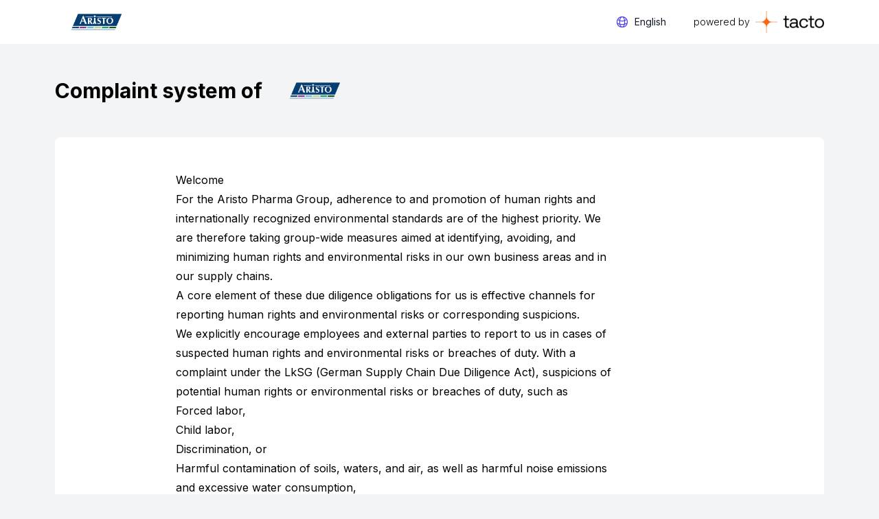

--- FILE ---
content_type: text/html; charset=utf-8
request_url: https://aristo-pharma.portal.tacto.ai/en/complaints
body_size: 6223
content:
<!DOCTYPE html><html lang="en" dir="ltr" class="min-h-full flex flex-col bg-gray-100 flex-1"><head><meta charSet="utf-8"/><meta name="viewport" content="width=device-width, initial-scale=1"/><link rel="stylesheet" href="/_next/static/css/5701930f6034b489.css" data-precedence="next"/><link rel="preload" as="script" fetchPriority="low" href="/_next/static/chunks/webpack-b3ce120f44af06ca.js"/><script src="/_next/static/chunks/f864a0b7-fedfd1963ad6fa26.js" async=""></script><script src="/_next/static/chunks/232-9ba080a388dbb46a.js" async=""></script><script src="/_next/static/chunks/main-app-9af0471890f2967e.js" async=""></script><script src="/_next/static/chunks/0dfa9bc4-a6ddd821520a577b.js" async=""></script><script src="/_next/static/chunks/234-13dd58828edd2ac7.js" async=""></script><script src="/_next/static/chunks/575-f7771d187c4db213.js" async=""></script><script src="/_next/static/chunks/981-9fac8df0e11d5021.js" async=""></script><script src="/_next/static/chunks/468-a6bb3b9fb125ccee.js" async=""></script><script src="/_next/static/chunks/app/%5Blang%5D/%5Bsubdomain%5D/layout-11ed684d1a3892e0.js" async=""></script><script src="/_next/static/chunks/f2ab1a1e-f532a6993a22c918.js" async=""></script><script src="/_next/static/chunks/1959a419-626f2baa269af3f8.js" async=""></script><script src="/_next/static/chunks/471-4ceed6aff884ec1f.js" async=""></script><script src="/_next/static/chunks/app/%5Blang%5D/%5Bsubdomain%5D/complaints/page-f903e54edf7f1583.js" async=""></script><title>Tacto Supplier Portal</title><meta name="description" content="Tacto Supplier Portal"/><link rel="icon" href="/favicon.ico" type="image/x-icon" sizes="16x16"/><meta name="next-size-adjust"/><script src="/_next/static/chunks/polyfills-42372ed130431b0a.js" noModule=""></script></head><body class="__className_e8ce0c flex-1 flex flex-col"><div class="w-full bg-gray-100 min-h-full h-full text-black flex flex-col flex-1"><div class="h-16 w-full bg-white absolute top-0 left-0 flex items-center"><div class="max-w-6xl px-4 mx-auto w-full flex-1"><div class="flex flex-row flex-1 justify-between"><div><div class="max-h-60 h-full flex items-center"><a href="/"><div class="h-20 w-56 relative" style="max-width:120px;height:40px"><img alt="Tacto Logo with caption" loading="lazy" decoding="async" data-nimg="fill" class="object-contain h-20 " style="position:absolute;height:100%;width:100%;left:0;top:0;right:0;bottom:0;color:transparent" sizes="100vw" srcSet="/_next/image?url=https%3A%2F%2Ftactoapp.blob.core.windows.net%3A443%2Fpublic%2Fd65bc87d-fb44-48bb-8104-2bd2bf838b58%2Faristo.png&amp;w=640&amp;q=75 640w, /_next/image?url=https%3A%2F%2Ftactoapp.blob.core.windows.net%3A443%2Fpublic%2Fd65bc87d-fb44-48bb-8104-2bd2bf838b58%2Faristo.png&amp;w=750&amp;q=75 750w, /_next/image?url=https%3A%2F%2Ftactoapp.blob.core.windows.net%3A443%2Fpublic%2Fd65bc87d-fb44-48bb-8104-2bd2bf838b58%2Faristo.png&amp;w=828&amp;q=75 828w, /_next/image?url=https%3A%2F%2Ftactoapp.blob.core.windows.net%3A443%2Fpublic%2Fd65bc87d-fb44-48bb-8104-2bd2bf838b58%2Faristo.png&amp;w=1080&amp;q=75 1080w, /_next/image?url=https%3A%2F%2Ftactoapp.blob.core.windows.net%3A443%2Fpublic%2Fd65bc87d-fb44-48bb-8104-2bd2bf838b58%2Faristo.png&amp;w=1200&amp;q=75 1200w, /_next/image?url=https%3A%2F%2Ftactoapp.blob.core.windows.net%3A443%2Fpublic%2Fd65bc87d-fb44-48bb-8104-2bd2bf838b58%2Faristo.png&amp;w=1920&amp;q=75 1920w, /_next/image?url=https%3A%2F%2Ftactoapp.blob.core.windows.net%3A443%2Fpublic%2Fd65bc87d-fb44-48bb-8104-2bd2bf838b58%2Faristo.png&amp;w=2048&amp;q=75 2048w, /_next/image?url=https%3A%2F%2Ftactoapp.blob.core.windows.net%3A443%2Fpublic%2Fd65bc87d-fb44-48bb-8104-2bd2bf838b58%2Faristo.png&amp;w=3840&amp;q=75 3840w" src="/_next/image?url=https%3A%2F%2Ftactoapp.blob.core.windows.net%3A443%2Fpublic%2Fd65bc87d-fb44-48bb-8104-2bd2bf838b58%2Faristo.png&amp;w=3840&amp;q=75"/></div></a></div></div><div class="flex space-x-4 md:space-x-8 items-center"><div class="relative"><button class="relative w-full cursor-default rounded-md bg-white py-1.5 pl-2 pr-2 text-left text-gray-900 focus:outline-none focus:ring-2 focus:ring-indigo-600 sm:text-sm sm:leading-6 flex items-center" id="headlessui-listbox-button-:R1mpjsva:" type="button" aria-haspopup="listbox" aria-expanded="false" data-headlessui-state=""><span class="pointer-events-none inset-y-0 flex items-center pr-2"><svg xmlns="http://www.w3.org/2000/svg" fill="none" viewBox="0 0 24 24" stroke-width="1.5" stroke="currentColor" aria-hidden="true" data-slot="icon" class="h-5 w-5 text-indigo-600"><path stroke-linecap="round" stroke-linejoin="round" d="M12 21a9.004 9.004 0 0 0 8.716-6.747M12 21a9.004 9.004 0 0 1-8.716-6.747M12 21c2.485 0 4.5-4.03 4.5-9S14.485 3 12 3m0 18c-2.485 0-4.5-4.03-4.5-9S9.515 3 12 3m0 0a8.997 8.997 0 0 1 7.843 4.582M12 3a8.997 8.997 0 0 0-7.843 4.582m15.686 0A11.953 11.953 0 0 1 12 10.5c-2.998 0-5.74-1.1-7.843-2.918m15.686 0A8.959 8.959 0 0 1 21 12c0 .778-.099 1.533-.284 2.253m0 0A17.919 17.919 0 0 1 12 16.5c-3.162 0-6.133-.815-8.716-2.247m0 0A9.015 9.015 0 0 1 3 12c0-1.605.42-3.113 1.157-4.418"></path></svg></span><span class="block truncate">English</span></button></div><div class="flex space-x-2 items-center py-2"><span class="font-light text-sm">powered by</span><a href="https://www.tacto.ai" target="_blank"><img alt="Tacto Logo with caption" loading="lazy" width="100" height="28" decoding="async" data-nimg="1" style="color:transparent" srcSet="/_next/image?url=https%3A%2F%2Ftactopublic.blob.core.windows.net%2Fpublic-files%2FTactoLogoBlackText.png&amp;w=128&amp;q=75 1x, /_next/image?url=https%3A%2F%2Ftactopublic.blob.core.windows.net%2Fpublic-files%2FTactoLogoBlackText.png&amp;w=256&amp;q=75 2x" src="/_next/image?url=https%3A%2F%2Ftactopublic.blob.core.windows.net%2Fpublic-files%2FTactoLogoBlackText.png&amp;w=256&amp;q=75"/></a></div></div></div></div></div><div class="max-w-6xl px-4 mx-auto w-full flex flex-col flex-1"><div class="pt-20 flex flex-col flex-1"><div class="flex flex-col py-8"><div class="flex items-center w-full mb-12 space-x-4"><h1 class="font-bold text-3xl">Complaint system of</h1><div class="h-20 w-56 relative" style="max-width:120px;height:40px"><img alt="Tacto Logo with caption" loading="lazy" decoding="async" data-nimg="fill" class="object-contain h-20 " style="position:absolute;height:100%;width:100%;left:0;top:0;right:0;bottom:0;color:transparent" sizes="100vw" srcSet="/_next/image?url=https%3A%2F%2Ftactoapp.blob.core.windows.net%3A443%2Fpublic%2Fd65bc87d-fb44-48bb-8104-2bd2bf838b58%2Faristo.png&amp;w=640&amp;q=75 640w, /_next/image?url=https%3A%2F%2Ftactoapp.blob.core.windows.net%3A443%2Fpublic%2Fd65bc87d-fb44-48bb-8104-2bd2bf838b58%2Faristo.png&amp;w=750&amp;q=75 750w, /_next/image?url=https%3A%2F%2Ftactoapp.blob.core.windows.net%3A443%2Fpublic%2Fd65bc87d-fb44-48bb-8104-2bd2bf838b58%2Faristo.png&amp;w=828&amp;q=75 828w, /_next/image?url=https%3A%2F%2Ftactoapp.blob.core.windows.net%3A443%2Fpublic%2Fd65bc87d-fb44-48bb-8104-2bd2bf838b58%2Faristo.png&amp;w=1080&amp;q=75 1080w, /_next/image?url=https%3A%2F%2Ftactoapp.blob.core.windows.net%3A443%2Fpublic%2Fd65bc87d-fb44-48bb-8104-2bd2bf838b58%2Faristo.png&amp;w=1200&amp;q=75 1200w, /_next/image?url=https%3A%2F%2Ftactoapp.blob.core.windows.net%3A443%2Fpublic%2Fd65bc87d-fb44-48bb-8104-2bd2bf838b58%2Faristo.png&amp;w=1920&amp;q=75 1920w, /_next/image?url=https%3A%2F%2Ftactoapp.blob.core.windows.net%3A443%2Fpublic%2Fd65bc87d-fb44-48bb-8104-2bd2bf838b58%2Faristo.png&amp;w=2048&amp;q=75 2048w, /_next/image?url=https%3A%2F%2Ftactoapp.blob.core.windows.net%3A443%2Fpublic%2Fd65bc87d-fb44-48bb-8104-2bd2bf838b58%2Faristo.png&amp;w=3840&amp;q=75 3840w" src="/_next/image?url=https%3A%2F%2Ftactoapp.blob.core.windows.net%3A443%2Fpublic%2Fd65bc87d-fb44-48bb-8104-2bd2bf838b58%2Faristo.png&amp;w=3840&amp;q=75"/></div></div><div class="flex space-y-2 bg-white rounded-lg py-12 px-8 "><div class="max-w-3xl flex flex-col space-y-4 mx-auto w-full"><div></div></div></div><div class="flex w-full"><div class="ml-auto mt-8"><button type="button" class="rounded-md bg-indigo-600 px-3.5 py-2.5 text-sm font-semibold text-white shadow-sm hover:bg-indigo-500 focus-visible:outline focus-visible:outline-2 focus-visible:outline-offset-2 focus-visible:outline-indigo-600">File a Complaint</button></div></div></div></div></div><div class="mt-auto w-full h-14 bg-brand-900 flex flex-col py-0.5 box-content"><div class="max-w-6xl px-4 mx-auto w-full my-auto flex  text-white w-full"><div class="space-x-8 flex"><div><a class="p-2 hover:underline text-white hover:text-gray-300" target="_blank" rel="noreferrer" href="https://tacto.ai/impressum"><span class="font-light text-sm"><span class="font-light text-sm">Imprint</span></span></a></div><div><a class="p-2 hover:underline text-white hover:text-gray-300" target="_blank" rel="noreferrer" href="https://tacto.ai/datenschutz"><span class="font-light text-sm"><span class="font-light text-sm">Privacy</span></span></a></div></div><div class="ml-auto"><a href="/contact"><span class="font-light text-sm">Contact</span></a></div></div></div></div><script src="/_next/static/chunks/webpack-b3ce120f44af06ca.js" async=""></script><script>(self.__next_f=self.__next_f||[]).push([0]);self.__next_f.push([2,null])</script><script>self.__next_f.push([1,"1:HL[\"/_next/static/media/e4af272ccee01ff0-s.p.woff2\",\"font\",{\"crossOrigin\":\"\",\"type\":\"font/woff2\"}]\n2:HL[\"/_next/static/css/5701930f6034b489.css\",\"style\"]\n"])</script><script>self.__next_f.push([1,"3:I[714,[],\"\"]\n6:I[9925,[],\"\"]\n9:I[6815,[],\"\"]\nc:I[4867,[],\"\"]\n7:[\"lang\",\"en\",\"d\"]\n8:[\"subdomain\",\"aristo-pharma.portal.tacto.ai\",\"d\"]\nd:[]\n"])</script><script>self.__next_f.push([1,"0:[\"$\",\"$L3\",null,{\"buildId\":\"n6u1D7OhPWsZhPh-xs6CG\",\"assetPrefix\":\"\",\"urlParts\":[\"\",\"en\",\"complaints\"],\"initialTree\":[\"\",{\"children\":[[\"lang\",\"en\",\"d\"],{\"children\":[[\"subdomain\",\"aristo-pharma.portal.tacto.ai\",\"d\"],{\"children\":[\"complaints\",{\"children\":[\"__PAGE__\",{}]}]}]},\"$undefined\",\"$undefined\",true]}],\"initialSeedData\":[\"\",{\"children\":[[\"lang\",\"en\",\"d\"],{\"children\":[[\"subdomain\",\"aristo-pharma.portal.tacto.ai\",\"d\"],{\"children\":[\"complaints\",{\"children\":[\"__PAGE__\",{},[[\"$L4\",\"$L5\",null],null],null]},[null,[\"$\",\"$L6\",null,{\"parallelRouterKey\":\"children\",\"segmentPath\":[\"children\",\"$7\",\"children\",\"$8\",\"children\",\"complaints\",\"children\"],\"error\":\"$undefined\",\"errorStyles\":\"$undefined\",\"errorScripts\":\"$undefined\",\"template\":[\"$\",\"$L9\",null,{}],\"templateStyles\":\"$undefined\",\"templateScripts\":\"$undefined\",\"notFound\":\"$undefined\",\"notFoundStyles\":\"$undefined\"}]],null]},[[null,\"$La\"],null],null]},[[[[\"$\",\"link\",\"0\",{\"rel\":\"stylesheet\",\"href\":\"/_next/static/css/5701930f6034b489.css\",\"precedence\":\"next\",\"crossOrigin\":\"$undefined\"}]],[\"$\",\"html\",null,{\"lang\":\"en\",\"dir\":\"ltr\",\"className\":\"min-h-full flex flex-col bg-gray-100 flex-1\",\"children\":[\"$\",\"body\",null,{\"className\":\"__className_e8ce0c flex-1 flex flex-col\",\"children\":[\"$\",\"$L6\",null,{\"parallelRouterKey\":\"children\",\"segmentPath\":[\"children\",\"$7\",\"children\"],\"error\":\"$undefined\",\"errorStyles\":\"$undefined\",\"errorScripts\":\"$undefined\",\"template\":[\"$\",\"$L9\",null,{}],\"templateStyles\":\"$undefined\",\"templateScripts\":\"$undefined\",\"notFound\":[\"$\",\"div\",null,{\"className\":\"flex items-center justify-center flex-1 h-screen\",\"children\":[\"$\",\"div\",null,{\"className\":\"flex flex-col items-center text-center\",\"children\":[[\"$\",\"svg\",null,{\"xmlns\":\"http://www.w3.org/2000/svg\",\"fill\":\"none\",\"viewBox\":\"0 0 24 24\",\"strokeWidth\":1.5,\"stroke\":\"currentColor\",\"aria-hidden\":\"true\",\"data-slot\":\"icon\",\"aria-labelledby\":\"$undefined\",\"className\":\"mx-auto size-12 text-gray-400 w-14 h-14\",\"children\":[null,[\"$\",\"path\",null,{\"strokeLinecap\":\"round\",\"strokeLinejoin\":\"round\",\"d\":\"M12 9v3.75m-9.303 3.376c-.866 1.5.217 3.374 1.948 3.374h14.71c1.73 0 2.813-1.874 1.948-3.374L13.949 3.378c-.866-1.5-3.032-1.5-3.898 0L2.697 16.126ZM12 15.75h.007v.008H12v-.008Z\"}]]}],[\"$\",\"h3\",null,{\"className\":\"mt-2 text-sm font-semibold text-primary\",\"children\":\"Page not found\"}],[\"$\",\"p\",null,{\"className\":\"mt-1 max-w-md text-sm text-secondary\",\"children\":\"We couldn't find the page you're looking for.\"}],false]}]}],\"notFoundStyles\":[]}]}]}]],null],null]},[null,[\"$\",\"$L6\",null,{\"parallelRouterKey\":\"children\",\"segmentPath\":[\"children\"],\"error\":\"$undefined\",\"errorStyles\":\"$undefined\",\"errorScripts\":\"$undefined\",\"template\":[\"$\",\"$L9\",null,{}],\"templateStyles\":\"$undefined\",\"templateScripts\":\"$undefined\",\"notFound\":[[\"$\",\"title\",null,{\"children\":\"404: This page could not be found.\"}],[\"$\",\"div\",null,{\"style\":{\"fontFamily\":\"system-ui,\\\"Segoe UI\\\",Roboto,Helvetica,Arial,sans-serif,\\\"Apple Color Emoji\\\",\\\"Segoe UI Emoji\\\"\",\"height\":\"100vh\",\"textAlign\":\"center\",\"display\":\"flex\",\"flexDirection\":\"column\",\"alignItems\":\"center\",\"justifyContent\":\"center\"},\"children\":[\"$\",\"div\",null,{\"children\":[[\"$\",\"style\",null,{\"dangerouslySetInnerHTML\":{\"__html\":\"body{color:#000;background:#fff;margin:0}.next-error-h1{border-right:1px solid rgba(0,0,0,.3)}@media (prefers-color-scheme:dark){body{color:#fff;background:#000}.next-error-h1{border-right:1px solid rgba(255,255,255,.3)}}\"}}],[\"$\",\"h1\",null,{\"className\":\"next-error-h1\",\"style\":{\"display\":\"inline-block\",\"margin\":\"0 20px 0 0\",\"padding\":\"0 23px 0 0\",\"fontSize\":24,\"fontWeight\":500,\"verticalAlign\":\"top\",\"lineHeight\":\"49px\"},\"children\":\"404\"}],[\"$\",\"div\",null,{\"style\":{\"display\":\"inline-block\"},\"children\":[\"$\",\"h2\",null,{\"style\":{\"fontSize\":14,\"fontWeight\":400,\"lineHeight\":\"49px\",\"margin\":0},\"children\":\"This page could not be found.\"}]}]]}]}]],\"notFoundStyles\":[]}]],null],\"couldBeIntercepted\":false,\"initialHead\":[null,\"$Lb\"],\"globalErrorComponent\":\"$c\",\"missingSlots\":\"$Wd\"}]\n"])</script><script>self.__next_f.push([1,"b:[[\"$\",\"meta\",\"0\",{\"name\":\"viewport\",\"content\":\"width=device-width, initial-scale=1\"}],[\"$\",\"meta\",\"1\",{\"charSet\":\"utf-8\"}],[\"$\",\"title\",\"2\",{\"children\":\"Tacto Supplier Portal\"}],[\"$\",\"meta\",\"3\",{\"name\":\"description\",\"content\":\"Tacto Supplier Portal\"}],[\"$\",\"link\",\"4\",{\"rel\":\"icon\",\"href\":\"/favicon.ico\",\"type\":\"image/x-icon\",\"sizes\":\"16x16\"}],[\"$\",\"meta\",\"5\",{\"name\":\"next-size-adjust\"}]]\n4:null\n"])</script><script>self.__next_f.push([1,"e:I[1318,[\"716\",\"static/chunks/0dfa9bc4-a6ddd821520a577b.js\",\"234\",\"static/chunks/234-13dd58828edd2ac7.js\",\"575\",\"static/chunks/575-f7771d187c4db213.js\",\"981\",\"static/chunks/981-9fac8df0e11d5021.js\",\"468\",\"static/chunks/468-a6bb3b9fb125ccee.js\",\"150\",\"static/chunks/app/%5Blang%5D/%5Bsubdomain%5D/layout-11ed684d1a3892e0.js\"],\"\"]\nf:I[6575,[\"770\",\"static/chunks/f2ab1a1e-f532a6993a22c918.js\",\"788\",\"static/chunks/1959a419-626f2baa269af3f8.js\",\"234\",\"static/chunks/234-13dd58828edd2ac7.js\",\"471\",\"static/chunks/471-4ceed6aff884ec1f.js\",\"575\",\"static/chunks/575-f7771d187c4db213.js\",\"60\",\"static/chunks/app/%5Blang%5D/%5Bsubdomain%5D/complaints/page-f903e54edf7f1583.js\"],\"Image\"]\n10:I[3243,[\"716\",\"static/chunks/0dfa9bc4-a6ddd821520a577b.js\",\"234\",\"static/chunks/234-13dd58828edd2ac7.js\",\"575\",\"static/chunks/575-f7771d187c4db213.js\",\"981\",\"static/chunks/981-9fac8df0e11d5021.js\",\"468\",\"static/chunks/468-a6bb3b9fb125ccee.js\",\"150\",\"static/chunks/app/%5Blang%5D/%5Bsubdomain%5D/layout-11ed684d1a3892e0.js\"],\"default\"]\n12:I[5498,[\"770\",\"static/chunks/f2ab1a1e-f532a6993a22c918.js\",\"788\",\"static/chunks/1959a419-626f2baa269af3f8.js\",\"234\",\"static/chunks/234-13dd58828edd2ac7.js\",\"471\",\"static/chunks/471-4ceed6aff884ec1f.js\",\"575\",\"static/chunks/575-f7771d187c4db213.js\",\"60\",\"static/chunks/app/%5Blang%5D/%5Bsubdomain%5D/complaints/page-f903e54edf7f1583.js\"],\"default\"]\n13:I[3241,[\"770\",\"static/chunks/f2ab1a1e-f532a6993a22c918.js\",\"788\",\"static/chunks/1959a419-626f2baa269af3f8.js\",\"234\",\"static/chunks/234-13dd58828edd2ac7.js\",\"471\",\"static/chunks/471-4ceed6aff884ec1f.js\",\"575\",\"static/chunks/575-f7771d187c4db213.js\",\"60\",\"static/chunks/app/%5Blang%5D/%5Bsubdomain%5D/complaints/page-f903e54edf7f1583.js\"],\"default\"]\na:[\"$\",\"div\",null,{\"className\":\"w-full bg-gray-100 min-h-full h-full text-black flex flex-col flex-1\",\"children\":[[\"$\",\"div\",null,{\"className\":\"h-16 w-full bg-white absolute top-0 left-0 flex items-center\",\"children\":[\"$\",\"div\",null,{\"className\":\"max-w-6xl px-4 mx-auto w-full flex-1\",\"children\":[\"$\",\"div\",null,{\"className\":\"flex"])</script><script>self.__next_f.push([1," flex-row flex-1 justify-between\",\"children\":[[\"$\",\"div\",null,{\"children\":[\"$\",\"div\",null,{\"className\":\"max-h-60 h-full flex items-center\",\"children\":[\"$\",\"$Le\",null,{\"href\":\"/\",\"children\":[\"$\",\"div\",null,{\"className\":\"h-20 w-56 relative\",\"style\":{\"maxWidth\":\"120px\",\"height\":\"40px\"},\"children\":[\"$\",\"$Lf\",null,{\"fill\":true,\"src\":\"https://tactoapp.blob.core.windows.net:443/public/d65bc87d-fb44-48bb-8104-2bd2bf838b58/aristo.png\",\"className\":\"object-contain h-20 \",\"alt\":\"Tacto Logo with caption\"}]}]}]}]}],[\"$\",\"div\",null,{\"className\":\"flex space-x-4 md:space-x-8 items-center\",\"children\":[[\"$\",\"$L10\",null,{}],[\"$\",\"div\",null,{\"className\":\"flex space-x-2 items-center py-2\",\"children\":[[\"$\",\"span\",null,{\"className\":\"font-light text-sm\",\"children\":\"powered by\"}],[\"$\",\"a\",null,{\"href\":\"https://www.tacto.ai\",\"target\":\"_blank\",\"children\":[\"$\",\"$Lf\",null,{\"height\":28,\"width\":100,\"src\":\"https://tactopublic.blob.core.windows.net/public-files/TactoLogoBlackText.png\",\"alt\":\"Tacto Logo with caption\"}]}]]}]]}]]}]}]}],[\"$\",\"div\",null,{\"className\":\"max-w-6xl px-4 mx-auto w-full flex flex-col flex-1\",\"children\":[\"$\",\"div\",null,{\"className\":\"pt-20 flex flex-col flex-1\",\"children\":[\"$\",\"$L6\",null,{\"parallelRouterKey\":\"children\",\"segmentPath\":[\"children\",\"$7\",\"children\",\"$8\",\"children\"],\"error\":\"$undefined\",\"errorStyles\":\"$undefined\",\"errorScripts\":\"$undefined\",\"template\":[\"$\",\"$L9\",null,{}],\"templateStyles\":\"$undefined\",\"templateScripts\":\"$undefined\",\"notFound\":\"$undefined\",\"notFoundStyles\":\"$undefined\"}]}]}],\"$L11\"]}]\n"])</script><script>self.__next_f.push([1,"5:[\"$\",\"div\",null,{\"className\":\"flex flex-col py-8\",\"children\":[[\"$\",\"div\",null,{\"className\":\"flex items-center w-full mb-12 space-x-4\",\"children\":[[\"$\",\"h1\",null,{\"className\":\"font-bold text-3xl\",\"children\":\"Complaint system of\"}],[\"$\",\"div\",null,{\"className\":\"h-20 w-56 relative\",\"style\":{\"maxWidth\":\"120px\",\"height\":\"40px\"},\"children\":[\"$\",\"$Lf\",null,{\"fill\":true,\"src\":\"https://tactoapp.blob.core.windows.net:443/public/d65bc87d-fb44-48bb-8104-2bd2bf838b58/aristo.png\",\"className\":\"object-contain h-20 \",\"alt\":\"Tacto Logo with caption\"}]}]]}],[\"$\",\"div\",null,{\"className\":\"flex space-y-2 bg-white rounded-lg py-12 px-8 \",\"children\":[\"$\",\"div\",null,{\"className\":\"max-w-3xl flex flex-col space-y-4 mx-auto w-full\",\"children\":[\"$\",\"$L12\",null,{\"content\":{\"type\":\"doc\",\"content\":[{\"type\":\"heading\",\"attrs\":{\"level\":1},\"content\":[{\"text\":\"Welcome\",\"type\":\"text\"}]},{\"type\":\"paragraph\",\"content\":[{\"text\":\"For the Aristo Pharma Group, adherence to and promotion of human rights and internationally recognized environmental standards are of the highest priority. We are therefore taking group-wide measures aimed at identifying, avoiding, and minimizing human rights and environmental risks in our own business areas and in our supply chains.\",\"type\":\"text\"}]},{\"type\":\"paragraph\",\"content\":[{\"text\":\"A core element of these due diligence obligations for us is effective channels for reporting human rights and environmental risks or corresponding suspicions.\",\"type\":\"text\"}]},{\"type\":\"paragraph\",\"content\":[{\"text\":\"We explicitly encourage employees and external parties to report to us in cases of suspected human rights and environmental risks or breaches of duty. With a complaint under the LkSG (German Supply Chain Due Diligence Act), suspicions of potential human rights or environmental risks or breaches of duty, such as\",\"type\":\"text\"}]},{\"type\":\"bulletList\",\"content\":[{\"type\":\"listItem\",\"content\":[{\"type\":\"paragraph\",\"content\":[{\"text\":\"Forced labor,\",\"type\":\"text\"}]}]},{\"type\":\"listItem\",\"content\":[{\"type\":\"paragraph\",\"content\":[{\"text\":\"Child labor,\",\"type\":\"text\"}]}]},{\"type\":\"listItem\",\"content\":[{\"type\":\"paragraph\",\"content\":[{\"text\":\"Discrimination, or\",\"type\":\"text\"}]}]},{\"type\":\"listItem\",\"content\":[{\"type\":\"paragraph\",\"content\":[{\"text\":\"Harmful contamination of soils, waters, and air, as well as harmful noise emissions and excessive water consumption,\",\"type\":\"text\"}]}]}]},{\"type\":\"paragraph\",\"content\":[{\"text\":\"that are related to the Aristo Pharma Group, its supply chains, or its employees, can be reported.\",\"type\":\"text\"}]},{\"type\":\"heading\",\"attrs\":{\"level\":2},\"content\":[{\"text\":\"Your privacy is protected\",\"type\":\"text\"}]},{\"type\":\"paragraph\",\"content\":[{\"text\":\"Complaints can generally be made anonymously without providing personal data. However, personal data may be voluntarily disclosed during the complaint process, especially information regarding your identity, first and last name, country of residence, telephone number, or email address.\",\"type\":\"text\"}]},{\"type\":\"paragraph\",\"content\":[{\"text\":\"Incoming complaints will only be accessible to the persons responsible for processing them. Those involved in the investigation are obliged to maintain confidentiality.\",\"type\":\"text\"}]},{\"type\":\"heading\",\"attrs\":{\"level\":2},\"content\":[{\"text\":\"How it works\",\"type\":\"text\"}]},{\"type\":\"bulletList\",\"content\":[{\"type\":\"listItem\",\"content\":[{\"type\":\"paragraph\",\"content\":[{\"text\":\"Click the button below to \\\"Submit a complaint.\\\"\",\"type\":\"text\"}]}]},{\"type\":\"listItem\",\"content\":[{\"type\":\"paragraph\",\"content\":[{\"text\":\"Provide the necessary details, including the nature of the problem, the location, and any supporting information.\",\"type\":\"text\"}]}]},{\"type\":\"listItem\",\"content\":[{\"type\":\"paragraph\",\"content\":[{\"text\":\"You can choose to remain anonymous or provide contact information for follow-up (optional).\",\"type\":\"text\"}]}]}]},{\"type\":\"paragraph\",\"content\":[{\"text\":\"Our team will review your complaint and take the necessary actions.\",\"type\":\"text\"}]},{\"type\":\"paragraph\",\"content\":[{\"text\":\"For more information, please refer to the procedure rules. Please find attached the current rules of \",\"type\":\"text\"},{\"text\":\"procedure for the complaints system.\",\"type\":\"text\",\"marks\":[{\"type\":\"link\",\"attrs\":{\"rel\":\"noopener noreferrer nofollow\",\"href\":\"https://tactoapp.blob.core.windows.net/public/aristo/20240121_Aristo_Gruppe_Verfahrensordnung_Beschwerdeverfahren_v.1.pdf\",\"class\":\"text-brand-400 hover:text-brand-500 transition-colors cursor-pointer\",\"target\":\"_blank\"}}]},{\"text\":\" In accordance with the legal requirements, we will regularly review the complaints procedure so that further adjustments can be made if necessary.\",\"type\":\"text\"}]},{\"type\":\"paragraph\",\"content\":[{\"text\":\"If you have any questions, please feel free to contact \",\"type\":\"text\"},{\"text\":\"HumanRightsOffice@aristo-pharma.de\",\"type\":\"text\",\"marks\":[{\"type\":\"link\",\"attrs\":{\"rel\":\"noopener noreferrer nofollow\",\"href\":\"mailto:HumanRightsOffice@aristo-pharma.de\",\"class\":\"text-brand-400 hover:text-brand-500 transition-colors cursor-pointer\",\"target\":\"_blank\"}}]}]},{\"type\":\"paragraph\",\"content\":[{\"text\":\"If you need technical assistance, you can also contact the support team of our service provider responsible for the technical implementation at \",\"type\":\"text\"},{\"text\":\"support@tacto.ai\",\"type\":\"text\",\"marks\":[{\"type\":\"link\",\"attrs\":{\"rel\":\"noopener noreferrer nofollow\",\"href\":\"mailto:support@tacto.ai\",\"class\":\"text-brand-400 hover:text-brand-500 transition-colors cursor-pointer\",\"target\":\"_blank\"}}]},{\"text\":\".\",\"type\":\"text\"}]}]}}]}]}],[\"$\",\"div\",null,{\"className\":\"flex w-full\",\"children\":[\"$\",\"div\",null,{\"className\":\"ml-auto mt-8\",\"children\":[\"$\",\"$L13\",null,{\"lang\":\"en\"}]}]}]]}]\n"])</script><script>self.__next_f.push([1,"11:[\"$\",\"div\",null,{\"className\":\"mt-auto w-full h-14 bg-brand-900 flex flex-col py-0.5 box-content\",\"children\":[\"$\",\"div\",null,{\"className\":\"max-w-6xl px-4 mx-auto w-full my-auto flex  text-white w-full\",\"children\":[[\"$\",\"div\",null,{\"className\":\"space-x-8 flex\",\"children\":[[\"$\",\"div\",null,{\"children\":[\"$\",\"a\",null,{\"className\":\"p-2 hover:underline text-white hover:text-gray-300\",\"target\":\"_blank\",\"rel\":\"noreferrer\",\"href\":\"https://tacto.ai/impressum\",\"children\":[\"$\",\"span\",null,{\"className\":\"font-light text-sm\",\"children\":[\"$\",\"span\",null,{\"className\":\"font-light text-sm\",\"children\":\"Imprint\"}]}]}]}],[\"$\",\"div\",null,{\"children\":[\"$\",\"a\",null,{\"className\":\"p-2 hover:underline text-white hover:text-gray-300\",\"target\":\"_blank\",\"rel\":\"noreferrer\",\"href\":\"https://tacto.ai/datenschutz\",\"children\":[\"$\",\"span\",null,{\"className\":\"font-light text-sm\",\"children\":[\"$\",\"span\",null,{\"className\":\"font-light text-sm\",\"children\":\"Privacy\"}]}]}]}]]}],[\"$\",\"div\",null,{\"className\":\"ml-auto\",\"children\":[\"$\",\"$Le\",null,{\"href\":\"/contact\",\"children\":[\"$\",\"span\",null,{\"className\":\"font-light text-sm\",\"children\":\"Contact\"}]}]}]]}]}]\n"])</script></body></html>

--- FILE ---
content_type: application/javascript; charset=utf-8
request_url: https://aristo-pharma.portal.tacto.ai/_next/static/chunks/main-app-9af0471890f2967e.js
body_size: 53
content:
(self.webpackChunk_N_E=self.webpackChunk_N_E||[]).push([[744],{195:function(e,n,t){Promise.resolve().then(t.t.bind(t,714,23)),Promise.resolve().then(t.t.bind(t,5275,23)),Promise.resolve().then(t.t.bind(t,4867,23)),Promise.resolve().then(t.t.bind(t,9925,23)),Promise.resolve().then(t.t.bind(t,3132,23)),Promise.resolve().then(t.t.bind(t,6815,23))}},function(e){var n=function(n){return e(e.s=n)};e.O(0,[328,232],function(){return n(4429),n(195)}),_N_E=e.O()}]);

--- FILE ---
content_type: application/javascript; charset=utf-8
request_url: https://aristo-pharma.portal.tacto.ai/_next/static/chunks/981-9fac8df0e11d5021.js
body_size: 32114
content:
(self.webpackChunk_N_E=self.webpackChunk_N_E||[]).push([[981],{5640:function(e,t,n){"use strict";var r,o;e.exports=(null==(r=n.g.process)?void 0:r.env)&&"object"==typeof(null==(o=n.g.process)?void 0:o.env)?n.g.process:n(9209)},9209:function(e){!function(){var t={229:function(e){var t,n,r,o=e.exports={};function i(){throw Error("setTimeout has not been defined")}function l(){throw Error("clearTimeout has not been defined")}function u(e){if(t===setTimeout)return setTimeout(e,0);if((t===i||!t)&&setTimeout)return t=setTimeout,setTimeout(e,0);try{return t(e,0)}catch(n){try{return t.call(null,e,0)}catch(n){return t.call(this,e,0)}}}!function(){try{t="function"==typeof setTimeout?setTimeout:i}catch(e){t=i}try{n="function"==typeof clearTimeout?clearTimeout:l}catch(e){n=l}}();var a=[],s=!1,c=-1;function d(){s&&r&&(s=!1,r.length?a=r.concat(a):c=-1,a.length&&f())}function f(){if(!s){var e=u(d);s=!0;for(var t=a.length;t;){for(r=a,a=[];++c<t;)r&&r[c].run();c=-1,t=a.length}r=null,s=!1,function(e){if(n===clearTimeout)return clearTimeout(e);if((n===l||!n)&&clearTimeout)return n=clearTimeout,clearTimeout(e);try{n(e)}catch(t){try{return n.call(null,e)}catch(t){return n.call(this,e)}}}(e)}}function p(e,t){this.fun=e,this.array=t}function v(){}o.nextTick=function(e){var t=Array(arguments.length-1);if(arguments.length>1)for(var n=1;n<arguments.length;n++)t[n-1]=arguments[n];a.push(new p(e,t)),1!==a.length||s||u(f)},p.prototype.run=function(){this.fun.apply(null,this.array)},o.title="browser",o.browser=!0,o.env={},o.argv=[],o.version="",o.versions={},o.on=v,o.addListener=v,o.once=v,o.off=v,o.removeListener=v,o.removeAllListeners=v,o.emit=v,o.prependListener=v,o.prependOnceListener=v,o.listeners=function(e){return[]},o.binding=function(e){throw Error("process.binding is not supported")},o.cwd=function(){return"/"},o.chdir=function(e){throw Error("process.chdir is not supported")},o.umask=function(){return 0}}},n={};function r(e){var o=n[e];if(void 0!==o)return o.exports;var i=n[e]={exports:{}},l=!0;try{t[e](i,i.exports,r),l=!1}finally{l&&delete n[e]}return i.exports}r.ab="//";var o=r(229);e.exports=o}()},7215:function(e,t,n){"use strict";var r=n(6094),o="function"==typeof Object.is?Object.is:function(e,t){return e===t&&(0!==e||1/e==1/t)||e!=e&&t!=t},i=r.useSyncExternalStore,l=r.useRef,u=r.useEffect,a=r.useMemo,s=r.useDebugValue;t.useSyncExternalStoreWithSelector=function(e,t,n,r,c){var d=l(null);if(null===d.current){var f={hasValue:!1,value:null};d.current=f}else f=d.current;var p=i(e,(d=a(function(){function e(e){if(!u){if(u=!0,i=e,e=r(e),void 0!==c&&f.hasValue){var t=f.value;if(c(t,e))return l=t}return l=e}if(t=l,o(i,e))return t;var n=r(e);return void 0!==c&&c(t,n)?(i=e,t):(i=e,l=n)}var i,l,u=!1,a=void 0===n?null:n;return[function(){return e(t())},null===a?void 0:function(){return e(a())}]},[t,n,r,c]))[0],d[1]);return u(function(){f.hasValue=!0,f.value=p},[p]),s(p),p}},8211:function(e,t,n){"use strict";e.exports=n(7215)},2058:function(e,t,n){"use strict";n.d(t,{Me:function(){return V},oo:function(){return U},US:function(){return z},RR:function(){return B},cv:function(){return W},uY:function(){return _},dp:function(){return $}});let r=Math.min,o=Math.max,i=Math.round,l=Math.floor,u=e=>({x:e,y:e}),a={left:"right",right:"left",bottom:"top",top:"bottom"},s={start:"end",end:"start"};function c(e,t){return"function"==typeof e?e(t):e}function d(e){return e.split("-")[0]}function f(e){return e.split("-")[1]}function p(e){return"x"===e?"y":"x"}function v(e){return"y"===e?"height":"width"}function h(e){return["top","bottom"].includes(d(e))?"y":"x"}function m(e){return e.replace(/start|end/g,e=>s[e])}function g(e){return e.replace(/left|right|bottom|top/g,e=>a[e])}function b(e){let{x:t,y:n,width:r,height:o}=e;return{width:r,height:o,top:n,left:t,right:t+r,bottom:n+o,x:t,y:n}}function y(e,t,n){let r,{reference:o,floating:i}=e,l=h(t),u=p(h(t)),a=v(u),s=d(t),c="y"===l,m=o.x+o.width/2-i.width/2,g=o.y+o.height/2-i.height/2,b=o[a]/2-i[a]/2;switch(s){case"top":r={x:m,y:o.y-i.height};break;case"bottom":r={x:m,y:o.y+o.height};break;case"right":r={x:o.x+o.width,y:g};break;case"left":r={x:o.x-i.width,y:g};break;default:r={x:o.x,y:o.y}}switch(f(t)){case"start":r[u]-=b*(n&&c?-1:1);break;case"end":r[u]+=b*(n&&c?-1:1)}return r}let E=async(e,t,n)=>{let{placement:r="bottom",strategy:o="absolute",middleware:i=[],platform:l}=n,u=i.filter(Boolean),a=await (null==l.isRTL?void 0:l.isRTL(t)),s=await l.getElementRects({reference:e,floating:t,strategy:o}),{x:c,y:d}=y(s,r,a),f=r,p={},v=0;for(let n=0;n<u.length;n++){let{name:i,fn:h}=u[n],{x:m,y:g,data:b,reset:E}=await h({x:c,y:d,initialPlacement:r,placement:f,strategy:o,middlewareData:p,rects:s,platform:l,elements:{reference:e,floating:t}});c=null!=m?m:c,d=null!=g?g:d,p={...p,[i]:{...p[i],...b}},E&&v<=50&&(v++,"object"==typeof E&&(E.placement&&(f=E.placement),E.rects&&(s=!0===E.rects?await l.getElementRects({reference:e,floating:t,strategy:o}):E.rects),{x:c,y:d}=y(s,f,a)),n=-1)}return{x:c,y:d,placement:f,strategy:o,middlewareData:p}};async function w(e,t){var n;void 0===t&&(t={});let{x:r,y:o,platform:i,rects:l,elements:u,strategy:a}=e,{boundary:s="clippingAncestors",rootBoundary:d="viewport",elementContext:f="floating",altBoundary:p=!1,padding:v=0}=c(t,e),h="number"!=typeof v?{top:0,right:0,bottom:0,left:0,...v}:{top:v,right:v,bottom:v,left:v},m=u[p?"floating"===f?"reference":"floating":f],g=b(await i.getClippingRect({element:null==(n=await (null==i.isElement?void 0:i.isElement(m)))||n?m:m.contextElement||await (null==i.getDocumentElement?void 0:i.getDocumentElement(u.floating)),boundary:s,rootBoundary:d,strategy:a})),y="floating"===f?{x:r,y:o,width:l.floating.width,height:l.floating.height}:l.reference,E=await (null==i.getOffsetParent?void 0:i.getOffsetParent(u.floating)),w=await (null==i.isElement?void 0:i.isElement(E))&&await (null==i.getScale?void 0:i.getScale(E))||{x:1,y:1},x=b(i.convertOffsetParentRelativeRectToViewportRelativeRect?await i.convertOffsetParentRelativeRectToViewportRelativeRect({elements:u,rect:y,offsetParent:E,strategy:a}):y);return{top:(g.top-x.top+h.top)/w.y,bottom:(x.bottom-g.bottom+h.bottom)/w.y,left:(g.left-x.left+h.left)/w.x,right:(x.right-g.right+h.right)/w.x}}async function x(e,t){let{placement:n,platform:r,elements:o}=e,i=await (null==r.isRTL?void 0:r.isRTL(o.floating)),l=d(n),u=f(n),a="y"===h(n),s=["left","top"].includes(l)?-1:1,p=i&&a?-1:1,v=c(t,e),{mainAxis:m,crossAxis:g,alignmentAxis:b}="number"==typeof v?{mainAxis:v,crossAxis:0,alignmentAxis:null}:{mainAxis:0,crossAxis:0,alignmentAxis:null,...v};return u&&"number"==typeof b&&(g="end"===u?-1*b:b),a?{x:g*p,y:m*s}:{x:m*s,y:g*p}}var T=n(8241);function S(e){let t=(0,T.Dx)(e),n=parseFloat(t.width)||0,r=parseFloat(t.height)||0,o=(0,T.Re)(e),l=o?e.offsetWidth:n,u=o?e.offsetHeight:r,a=i(n)!==l||i(r)!==u;return a&&(n=l,r=u),{width:n,height:r,$:a}}function O(e){return(0,T.kK)(e)?e:e.contextElement}function L(e){let t=O(e);if(!(0,T.Re)(t))return u(1);let n=t.getBoundingClientRect(),{width:r,height:o,$:l}=S(t),a=(l?i(n.width):n.width)/r,s=(l?i(n.height):n.height)/o;return a&&Number.isFinite(a)||(a=1),s&&Number.isFinite(s)||(s=1),{x:a,y:s}}let P=u(0);function R(e){let t=(0,T.Jj)(e);return(0,T.Pf)()&&t.visualViewport?{x:t.visualViewport.offsetLeft,y:t.visualViewport.offsetTop}:P}function C(e,t,n,r){var o;void 0===t&&(t=!1),void 0===n&&(n=!1);let i=e.getBoundingClientRect(),l=O(e),a=u(1);t&&(r?(0,T.kK)(r)&&(a=L(r)):a=L(e));let s=(void 0===(o=n)&&(o=!1),r&&(!o||r===(0,T.Jj)(l))&&o)?R(l):u(0),c=(i.left+s.x)/a.x,d=(i.top+s.y)/a.y,f=i.width/a.x,p=i.height/a.y;if(l){let e=(0,T.Jj)(l),t=r&&(0,T.kK)(r)?(0,T.Jj)(r):r,n=e,o=n.frameElement;for(;o&&r&&t!==n;){let e=L(o),t=o.getBoundingClientRect(),r=(0,T.Dx)(o),i=t.left+(o.clientLeft+parseFloat(r.paddingLeft))*e.x,l=t.top+(o.clientTop+parseFloat(r.paddingTop))*e.y;c*=e.x,d*=e.y,f*=e.x,p*=e.y,c+=i,d+=l,o=(n=(0,T.Jj)(o)).frameElement}}return b({width:f,height:p,x:c,y:d})}let F=[":popover-open",":modal"];function A(e){return F.some(t=>{try{return e.matches(t)}catch(e){return!1}})}function M(e){return C((0,T.tF)(e)).left+(0,T.Lw)(e).scrollLeft}function k(e,t,n){let r;if("viewport"===t)r=function(e,t){let n=(0,T.Jj)(e),r=(0,T.tF)(e),o=n.visualViewport,i=r.clientWidth,l=r.clientHeight,u=0,a=0;if(o){i=o.width,l=o.height;let e=(0,T.Pf)();(!e||e&&"fixed"===t)&&(u=o.offsetLeft,a=o.offsetTop)}return{width:i,height:l,x:u,y:a}}(e,n);else if("document"===t)r=function(e){let t=(0,T.tF)(e),n=(0,T.Lw)(e),r=e.ownerDocument.body,i=o(t.scrollWidth,t.clientWidth,r.scrollWidth,r.clientWidth),l=o(t.scrollHeight,t.clientHeight,r.scrollHeight,r.clientHeight),u=-n.scrollLeft+M(e),a=-n.scrollTop;return"rtl"===(0,T.Dx)(r).direction&&(u+=o(t.clientWidth,r.clientWidth)-i),{width:i,height:l,x:u,y:a}}((0,T.tF)(e));else if((0,T.kK)(t))r=function(e,t){let n=C(e,!0,"fixed"===t),r=n.top+e.clientTop,o=n.left+e.clientLeft,i=(0,T.Re)(e)?L(e):u(1),l=e.clientWidth*i.x;return{width:l,height:e.clientHeight*i.y,x:o*i.x,y:r*i.y}}(t,n);else{let n=R(e);r={...t,x:t.x-n.x,y:t.y-n.y}}return b(r)}function D(e){return"static"===(0,T.Dx)(e).position}function I(e,t){return(0,T.Re)(e)&&"fixed"!==(0,T.Dx)(e).position?t?t(e):e.offsetParent:null}function N(e,t){let n=(0,T.Jj)(e);if(A(e))return n;if(!(0,T.Re)(e)){let t=(0,T.Ow)(e);for(;t&&!(0,T.Py)(t);){if((0,T.kK)(t)&&!D(t))return t;t=(0,T.Ow)(t)}return n}let r=I(e,t);for(;r&&(0,T.Ze)(r)&&D(r);)r=I(r,t);return r&&(0,T.Py)(r)&&D(r)&&!(0,T.hT)(r)?n:r||(0,T.gQ)(e)||n}let H=async function(e){let t=this.getOffsetParent||N,n=this.getDimensions,r=await n(e.floating);return{reference:function(e,t,n){let r=(0,T.Re)(t),o=(0,T.tF)(t),i="fixed"===n,l=C(e,!0,i,t),a={scrollLeft:0,scrollTop:0},s=u(0);if(r||!r&&!i){if(("body"!==(0,T.wk)(t)||(0,T.ao)(o))&&(a=(0,T.Lw)(t)),r){let e=C(t,!0,i,t);s.x=e.x+t.clientLeft,s.y=e.y+t.clientTop}else o&&(s.x=M(o))}return{x:l.left+a.scrollLeft-s.x,y:l.top+a.scrollTop-s.y,width:l.width,height:l.height}}(e.reference,await t(e.floating),e.strategy),floating:{x:0,y:0,width:r.width,height:r.height}}},j={convertOffsetParentRelativeRectToViewportRelativeRect:function(e){let{elements:t,rect:n,offsetParent:r,strategy:o}=e,i="fixed"===o,l=(0,T.tF)(r),a=!!t&&A(t.floating);if(r===l||a&&i)return n;let s={scrollLeft:0,scrollTop:0},c=u(1),d=u(0),f=(0,T.Re)(r);if((f||!f&&!i)&&(("body"!==(0,T.wk)(r)||(0,T.ao)(l))&&(s=(0,T.Lw)(r)),(0,T.Re)(r))){let e=C(r);c=L(r),d.x=e.x+r.clientLeft,d.y=e.y+r.clientTop}return{width:n.width*c.x,height:n.height*c.y,x:n.x*c.x-s.scrollLeft*c.x+d.x,y:n.y*c.y-s.scrollTop*c.y+d.y}},getDocumentElement:T.tF,getClippingRect:function(e){let{element:t,boundary:n,rootBoundary:i,strategy:l}=e,u=[..."clippingAncestors"===n?A(t)?[]:function(e,t){let n=t.get(e);if(n)return n;let r=(0,T.Kx)(e,[],!1).filter(e=>(0,T.kK)(e)&&"body"!==(0,T.wk)(e)),o=null,i="fixed"===(0,T.Dx)(e).position,l=i?(0,T.Ow)(e):e;for(;(0,T.kK)(l)&&!(0,T.Py)(l);){let t=(0,T.Dx)(l),n=(0,T.hT)(l);n||"fixed"!==t.position||(o=null),(i?!n&&!o:!n&&"static"===t.position&&!!o&&["absolute","fixed"].includes(o.position)||(0,T.ao)(l)&&!n&&function e(t,n){let r=(0,T.Ow)(t);return!(r===n||!(0,T.kK)(r)||(0,T.Py)(r))&&("fixed"===(0,T.Dx)(r).position||e(r,n))}(e,l))?r=r.filter(e=>e!==l):o=t,l=(0,T.Ow)(l)}return t.set(e,r),r}(t,this._c):[].concat(n),i],a=u[0],s=u.reduce((e,n)=>{let i=k(t,n,l);return e.top=o(i.top,e.top),e.right=r(i.right,e.right),e.bottom=r(i.bottom,e.bottom),e.left=o(i.left,e.left),e},k(t,a,l));return{width:s.right-s.left,height:s.bottom-s.top,x:s.left,y:s.top}},getOffsetParent:N,getElementRects:H,getClientRects:function(e){return Array.from(e.getClientRects())},getDimensions:function(e){let{width:t,height:n}=S(e);return{width:t,height:n}},getScale:L,isElement:T.kK,isRTL:function(e){return"rtl"===(0,T.Dx)(e).direction}};function V(e,t,n,i){let u;void 0===i&&(i={});let{ancestorScroll:a=!0,ancestorResize:s=!0,elementResize:c="function"==typeof ResizeObserver,layoutShift:d="function"==typeof IntersectionObserver,animationFrame:f=!1}=i,p=O(e),v=a||s?[...p?(0,T.Kx)(p):[],...(0,T.Kx)(t)]:[];v.forEach(e=>{a&&e.addEventListener("scroll",n,{passive:!0}),s&&e.addEventListener("resize",n)});let h=p&&d?function(e,t){let n,i=null,u=(0,T.tF)(e);function a(){var e;clearTimeout(n),null==(e=i)||e.disconnect(),i=null}return!function s(c,d){void 0===c&&(c=!1),void 0===d&&(d=1),a();let{left:f,top:p,width:v,height:h}=e.getBoundingClientRect();if(c||t(),!v||!h)return;let m=l(p),g=l(u.clientWidth-(f+v)),b={rootMargin:-m+"px "+-g+"px "+-l(u.clientHeight-(p+h))+"px "+-l(f)+"px",threshold:o(0,r(1,d))||1},y=!0;function E(e){let t=e[0].intersectionRatio;if(t!==d){if(!y)return s();t?s(!1,t):n=setTimeout(()=>{s(!1,1e-7)},1e3)}y=!1}try{i=new IntersectionObserver(E,{...b,root:u.ownerDocument})}catch(e){i=new IntersectionObserver(E,b)}i.observe(e)}(!0),a}(p,n):null,m=-1,g=null;c&&(g=new ResizeObserver(e=>{let[r]=e;r&&r.target===p&&g&&(g.unobserve(t),cancelAnimationFrame(m),m=requestAnimationFrame(()=>{var e;null==(e=g)||e.observe(t)})),n()}),p&&!f&&g.observe(p),g.observe(t));let b=f?C(e):null;return f&&function t(){let r=C(e);b&&(r.x!==b.x||r.y!==b.y||r.width!==b.width||r.height!==b.height)&&n(),b=r,u=requestAnimationFrame(t)}(),n(),()=>{var e;v.forEach(e=>{a&&e.removeEventListener("scroll",n),s&&e.removeEventListener("resize",n)}),null==h||h(),null==(e=g)||e.disconnect(),g=null,f&&cancelAnimationFrame(u)}}let z=w,W=function(e){return void 0===e&&(e=0),{name:"offset",options:e,async fn(t){var n,r;let{x:o,y:i,placement:l,middlewareData:u}=t,a=await x(t,e);return l===(null==(n=u.offset)?void 0:n.placement)&&null!=(r=u.arrow)&&r.alignmentOffset?{}:{x:o+a.x,y:i+a.y,data:{...a,placement:l}}}}},_=function(e){return void 0===e&&(e={}),{name:"shift",options:e,async fn(t){let{x:n,y:i,placement:l}=t,{mainAxis:u=!0,crossAxis:a=!1,limiter:s={fn:e=>{let{x:t,y:n}=e;return{x:t,y:n}}},...f}=c(e,t),v={x:n,y:i},m=await w(t,f),g=h(d(l)),b=p(g),y=v[b],E=v[g];if(u){let e="y"===b?"top":"left",t="y"===b?"bottom":"right",n=y+m[e],i=y-m[t];y=o(n,r(y,i))}if(a){let e="y"===g?"top":"left",t="y"===g?"bottom":"right",n=E+m[e],i=E-m[t];E=o(n,r(E,i))}let x=s.fn({...t,[b]:y,[g]:E});return{...x,data:{x:x.x-n,y:x.y-i}}}}},B=function(e){return void 0===e&&(e={}),{name:"flip",options:e,async fn(t){var n,r,o,i,l;let{placement:u,middlewareData:a,rects:s,initialPlacement:b,platform:y,elements:E}=t,{mainAxis:x=!0,crossAxis:T=!0,fallbackPlacements:S,fallbackStrategy:O="bestFit",fallbackAxisSideDirection:L="none",flipAlignment:P=!0,...R}=c(e,t);if(null!=(n=a.arrow)&&n.alignmentOffset)return{};let C=d(u),F=d(b)===b,A=await (null==y.isRTL?void 0:y.isRTL(E.floating)),M=S||(F||!P?[g(b)]:function(e){let t=g(e);return[m(e),t,m(t)]}(b));S||"none"===L||M.push(...function(e,t,n,r){let o=f(e),i=function(e,t,n){let r=["left","right"],o=["right","left"];switch(e){case"top":case"bottom":if(n)return t?o:r;return t?r:o;case"left":case"right":return t?["top","bottom"]:["bottom","top"];default:return[]}}(d(e),"start"===n,r);return o&&(i=i.map(e=>e+"-"+o),t&&(i=i.concat(i.map(m)))),i}(b,P,L,A));let k=[b,...M],D=await w(t,R),I=[],N=(null==(r=a.flip)?void 0:r.overflows)||[];if(x&&I.push(D[C]),T){let e=function(e,t,n){void 0===n&&(n=!1);let r=f(e),o=p(h(e)),i=v(o),l="x"===o?r===(n?"end":"start")?"right":"left":"start"===r?"bottom":"top";return t.reference[i]>t.floating[i]&&(l=g(l)),[l,g(l)]}(u,s,A);I.push(D[e[0]],D[e[1]])}if(N=[...N,{placement:u,overflows:I}],!I.every(e=>e<=0)){let e=((null==(o=a.flip)?void 0:o.index)||0)+1,t=k[e];if(t)return{data:{index:e,overflows:N},reset:{placement:t}};let n=null==(i=N.filter(e=>e.overflows[0]<=0).sort((e,t)=>e.overflows[1]-t.overflows[1])[0])?void 0:i.placement;if(!n)switch(O){case"bestFit":{let e=null==(l=N.map(e=>[e.placement,e.overflows.filter(e=>e>0).reduce((e,t)=>e+t,0)]).sort((e,t)=>e[1]-t[1])[0])?void 0:l[0];e&&(n=e);break}case"initialPlacement":n=b}if(u!==n)return{reset:{placement:n}}}return{}}}},$=function(e){return void 0===e&&(e={}),{name:"size",options:e,async fn(t){let n,i;let{placement:l,rects:u,platform:a,elements:s}=t,{apply:p=()=>{},...v}=c(e,t),m=await w(t,v),g=d(l),b=f(l),y="y"===h(l),{width:E,height:x}=u.floating;"top"===g||"bottom"===g?(n=g,i=b===(await (null==a.isRTL?void 0:a.isRTL(s.floating))?"start":"end")?"left":"right"):(i=g,n="end"===b?"top":"bottom");let T=x-m.top-m.bottom,S=E-m.left-m.right,O=r(x-m[n],T),L=r(E-m[i],S),P=!t.middlewareData.shift,R=O,C=L;if(y?C=b||P?r(L,S):S:R=b||P?r(O,T):T,P&&!b){let e=o(m.left,0),t=o(m.right,0),n=o(m.top,0),r=o(m.bottom,0);y?C=E-2*(0!==e||0!==t?e+t:o(m.left,m.right)):R=x-2*(0!==n||0!==r?n+r:o(m.top,m.bottom))}await p({...t,availableWidth:C,availableHeight:R});let F=await a.getDimensions(s.floating);return E!==F.width||x!==F.height?{reset:{rects:!0}}:{}}}},U=(e,t,n)=>{let r=new Map,o={platform:j,...n},i={...o.platform,_c:r};return E(e,t,{...o,platform:i})}},8995:function(e,t,n){"use strict";n.d(t,{RR:function(){return v},YF:function(){return d},cv:function(){return f},dp:function(){return h},uY:function(){return p}});var r=n(2058),o=n(6094),i=n(1654),l="undefined"!=typeof document?o.useLayoutEffect:function(){};function u(e,t){let n,r,o;if(e===t)return!0;if(typeof e!=typeof t)return!1;if("function"==typeof e&&e.toString()===t.toString())return!0;if(e&&t&&"object"==typeof e){if(Array.isArray(e)){if((n=e.length)!==t.length)return!1;for(r=n;0!=r--;)if(!u(e[r],t[r]))return!1;return!0}if((n=(o=Object.keys(e)).length)!==Object.keys(t).length)return!1;for(r=n;0!=r--;)if(!({}).hasOwnProperty.call(t,o[r]))return!1;for(r=n;0!=r--;){let n=o[r];if(("_owner"!==n||!e.$$typeof)&&!u(e[n],t[n]))return!1}return!0}return e!=e&&t!=t}function a(e){return"undefined"==typeof window?1:(e.ownerDocument.defaultView||window).devicePixelRatio||1}function s(e,t){let n=a(e);return Math.round(t*n)/n}function c(e){let t=o.useRef(e);return l(()=>{t.current=e}),t}function d(e){void 0===e&&(e={});let{placement:t="bottom",strategy:n="absolute",middleware:d=[],platform:f,elements:{reference:p,floating:v}={},transform:h=!0,whileElementsMounted:m,open:g}=e,[b,y]=o.useState({x:0,y:0,strategy:n,placement:t,middlewareData:{},isPositioned:!1}),[E,w]=o.useState(d);u(E,d)||w(d);let[x,T]=o.useState(null),[S,O]=o.useState(null),L=o.useCallback(e=>{e!==F.current&&(F.current=e,T(e))},[]),P=o.useCallback(e=>{e!==A.current&&(A.current=e,O(e))},[]),R=p||x,C=v||S,F=o.useRef(null),A=o.useRef(null),M=o.useRef(b),k=null!=m,D=c(m),I=c(f),N=c(g),H=o.useCallback(()=>{if(!F.current||!A.current)return;let e={placement:t,strategy:n,middleware:E};I.current&&(e.platform=I.current),(0,r.oo)(F.current,A.current,e).then(e=>{let t={...e,isPositioned:!1!==N.current};j.current&&!u(M.current,t)&&(M.current=t,i.flushSync(()=>{y(t)}))})},[E,t,n,I,N]);l(()=>{!1===g&&M.current.isPositioned&&(M.current.isPositioned=!1,y(e=>({...e,isPositioned:!1})))},[g]);let j=o.useRef(!1);l(()=>(j.current=!0,()=>{j.current=!1}),[]),l(()=>{if(R&&(F.current=R),C&&(A.current=C),R&&C){if(D.current)return D.current(R,C,H);H()}},[R,C,H,D,k]);let V=o.useMemo(()=>({reference:F,floating:A,setReference:L,setFloating:P}),[L,P]),z=o.useMemo(()=>({reference:R,floating:C}),[R,C]),W=o.useMemo(()=>{let e={position:n,left:0,top:0};if(!z.floating)return e;let t=s(z.floating,b.x),r=s(z.floating,b.y);return h?{...e,transform:"translate("+t+"px, "+r+"px)",...a(z.floating)>=1.5&&{willChange:"transform"}}:{position:n,left:t,top:r}},[n,h,z.floating,b.x,b.y]);return o.useMemo(()=>({...b,update:H,refs:V,elements:z,floatingStyles:W}),[b,H,V,z,W])}let f=(e,t)=>({...(0,r.cv)(e),options:[e,t]}),p=(e,t)=>({...(0,r.uY)(e),options:[e,t]}),v=(e,t)=>({...(0,r.RR)(e),options:[e,t]}),h=(e,t)=>({...(0,r.dp)(e),options:[e,t]})},8381:function(e,t,n){"use strict";function r(){let e=navigator.userAgentData;return e&&Array.isArray(e.brands)?e.brands.map(e=>{let{brand:t,version:n}=e;return t+"/"+n}).join(" "):navigator.userAgent}n.d(t,{ij:function(){return r}})},8241:function(e,t,n){"use strict";function r(){return"undefined"!=typeof window}function o(e){return u(e)?(e.nodeName||"").toLowerCase():"#document"}function i(e){var t;return(null==e||null==(t=e.ownerDocument)?void 0:t.defaultView)||window}function l(e){var t;return null==(t=(u(e)?e.ownerDocument:e.document)||window.document)?void 0:t.documentElement}function u(e){return!!r()&&(e instanceof Node||e instanceof i(e).Node)}function a(e){return!!r()&&(e instanceof Element||e instanceof i(e).Element)}function s(e){return!!r()&&(e instanceof HTMLElement||e instanceof i(e).HTMLElement)}function c(e){return!!r()&&"undefined"!=typeof ShadowRoot&&(e instanceof ShadowRoot||e instanceof i(e).ShadowRoot)}function d(e){let{overflow:t,overflowX:n,overflowY:r,display:o}=g(e);return/auto|scroll|overlay|hidden|clip/.test(t+r+n)&&!["inline","contents"].includes(o)}function f(e){return["table","td","th"].includes(o(e))}function p(e){let t=h(),n=a(e)?g(e):e;return["transform","translate","scale","rotate","perspective"].some(e=>!!n[e]&&"none"!==n[e])||!!n.containerType&&"normal"!==n.containerType||!t&&!!n.backdropFilter&&"none"!==n.backdropFilter||!t&&!!n.filter&&"none"!==n.filter||["transform","translate","scale","rotate","perspective","filter"].some(e=>(n.willChange||"").includes(e))||["paint","layout","strict","content"].some(e=>(n.contain||"").includes(e))}function v(e){let t=y(e);for(;s(t)&&!m(t);){if(p(t))return t;if(function(e){return[":popover-open",":modal"].some(t=>{try{return e.matches(t)}catch(e){return!1}})}(t))break;t=y(t)}return null}function h(){return"undefined"!=typeof CSS&&!!CSS.supports&&CSS.supports("-webkit-backdrop-filter","none")}function m(e){return["html","body","#document"].includes(o(e))}function g(e){return i(e).getComputedStyle(e)}function b(e){return a(e)?{scrollLeft:e.scrollLeft,scrollTop:e.scrollTop}:{scrollLeft:e.scrollX,scrollTop:e.scrollY}}function y(e){if("html"===o(e))return e;let t=e.assignedSlot||e.parentNode||c(e)&&e.host||l(e);return c(t)?t.host:t}n.d(t,{Dx:function(){return g},Jj:function(){return i},Kx:function(){return function e(t,n,r){var o;void 0===n&&(n=[]),void 0===r&&(r=!0);let l=function e(t){let n=y(t);return m(n)?t.ownerDocument?t.ownerDocument.body:t.body:s(n)&&d(n)?n:e(n)}(t),u=l===(null==(o=t.ownerDocument)?void 0:o.body),a=i(l);if(u){let t=a.parent&&Object.getPrototypeOf(a.parent)?a.frameElement:null;return n.concat(a,a.visualViewport||[],d(l)?l:[],t&&r?e(t):[])}return n.concat(l,e(l,[],r))}},Lw:function(){return b},Ow:function(){return y},Pf:function(){return h},Py:function(){return m},Re:function(){return s},Ze:function(){return f},ao:function(){return d},gQ:function(){return v},hT:function(){return p},kK:function(){return a},tF:function(){return l},wk:function(){return o}})},272:function(e,t,n){"use strict";let r,o,i,l,u,a,s,c,d,f,p,v;function h(e){var t;return"undefined"!=typeof window&&null!=window.navigator&&((null===(t=window.navigator.userAgentData)||void 0===t?void 0:t.brands.some(t=>e.test(t.brand)))||e.test(window.navigator.userAgent))}function m(e){var t;return"undefined"!=typeof window&&null!=window.navigator&&e.test((null===(t=window.navigator.userAgentData)||void 0===t?void 0:t.platform)||window.navigator.platform)}function g(e){let t=null;return()=>(null==t&&(t=e()),t)}n.d(t,{Ri:function(){return tU},Y4:function(){return t_},wt:function(){return t$},O_:function(){return tB}});let b=g(function(){return m(/^Mac/i)}),y=g(function(){return m(/^iPhone/i)}),E=g(function(){return m(/^iPad/i)||b()&&navigator.maxTouchPoints>1}),w=g(function(){return y()||E()});g(function(){return b()||w()}),g(function(){return h(/AppleWebKit/i)&&!x()});let x=g(function(){return h(/Chrome/i)}),T=g(function(){return h(/Android/i)});g(function(){return h(/Firefox/i)});let S=e=>{var t;return null!==(t=null==e?void 0:e.ownerDocument)&&void 0!==t?t:document},O=e=>e&&"window"in e&&e.window===e?e:S(e).defaultView||window;var L,P,R,C=n(6094);let F=null,A=new Set,M=new Map,k=!1,D=!1,I={Tab:!0,Escape:!0};function N(e,t){for(let n of A)n(e,t)}function H(e){k=!0,e.metaKey||!b()&&e.altKey||e.ctrlKey||"Control"===e.key||"Shift"===e.key||"Meta"===e.key||(F="keyboard",N("keyboard",e))}function j(e){F="pointer",("mousedown"===e.type||"pointerdown"===e.type)&&(k=!0,N("pointer",e))}function V(e){(0===e.mozInputSource&&e.isTrusted||(T()&&e.pointerType?"click"===e.type&&1===e.buttons:0===e.detail&&!e.pointerType))&&(k=!0,F="virtual")}function z(e){e.target!==window&&e.target!==document&&(k||D||(F="virtual",N("virtual",e)),k=!1,D=!1)}function W(){k=!1,D=!0}function _(e){if("undefined"==typeof window||M.get(O(e)))return;let t=O(e),n=S(e),r=t.HTMLElement.prototype.focus;t.HTMLElement.prototype.focus=function(){k=!0,r.apply(this,arguments)},n.addEventListener("keydown",H,!0),n.addEventListener("keyup",H,!0),n.addEventListener("click",V,!0),t.addEventListener("focus",z,!0),t.addEventListener("blur",W,!1),"undefined"!=typeof PointerEvent?(n.addEventListener("pointerdown",j,!0),n.addEventListener("pointermove",j,!0),n.addEventListener("pointerup",j,!0)):(n.addEventListener("mousedown",j,!0),n.addEventListener("mousemove",j,!0),n.addEventListener("mouseup",j,!0)),t.addEventListener("beforeunload",()=>{B(e)},{once:!0}),M.set(t,{focus:r})}let B=(e,t)=>{let n=O(e),r=S(e);t&&r.removeEventListener("DOMContentLoaded",t),M.has(n)&&(n.HTMLElement.prototype.focus=M.get(n).focus,r.removeEventListener("keydown",H,!0),r.removeEventListener("keyup",H,!0),r.removeEventListener("click",V,!0),n.removeEventListener("focus",z,!0),n.removeEventListener("blur",W,!1),"undefined"!=typeof PointerEvent?(r.removeEventListener("pointerdown",j,!0),r.removeEventListener("pointermove",j,!0),r.removeEventListener("pointerup",j,!0)):(r.removeEventListener("mousedown",j,!0),r.removeEventListener("mousemove",j,!0),r.removeEventListener("mouseup",j,!0)),M.delete(n))};function $(){return"pointer"!==F}"undefined"!=typeof document&&function(e){let t;let n=S(void 0);"loading"!==n.readyState?_(void 0):(t=()=>{_(void 0)},n.addEventListener("DOMContentLoaded",t)),()=>B(e,t)}();let U=new Set(["checkbox","radio","range","color","file","image","button","submit","reset"]),K="undefined"!=typeof document?C.useLayoutEffect:()=>{};class Y{isDefaultPrevented(){return this.nativeEvent.defaultPrevented}preventDefault(){this.defaultPrevented=!0,this.nativeEvent.preventDefault()}stopPropagation(){this.nativeEvent.stopPropagation(),this.isPropagationStopped=()=>!0}isPropagationStopped(){return!1}persist(){}constructor(e,t){this.nativeEvent=t,this.target=t.target,this.currentTarget=t.currentTarget,this.relatedTarget=t.relatedTarget,this.bubbles=t.bubbles,this.cancelable=t.cancelable,this.defaultPrevented=t.defaultPrevented,this.eventPhase=t.eventPhase,this.isTrusted=t.isTrusted,this.timeStamp=t.timeStamp,this.type=e}}function G(e){let t=(0,C.useRef)({isFocused:!1,observer:null});K(()=>{let e=t.current;return()=>{e.observer&&(e.observer.disconnect(),e.observer=null)}},[]);let n=function(e){let t=(0,C.useRef)(null);return K(()=>{t.current=e},[e]),(0,C.useCallback)((...e)=>{let n=t.current;return null==n?void 0:n(...e)},[])}(t=>{null==e||e(t)});return(0,C.useCallback)(e=>{if(e.target instanceof HTMLButtonElement||e.target instanceof HTMLInputElement||e.target instanceof HTMLTextAreaElement||e.target instanceof HTMLSelectElement){t.current.isFocused=!0;let r=e.target;r.addEventListener("focusout",e=>{t.current.isFocused=!1,r.disabled&&n(new Y("blur",e)),t.current.observer&&(t.current.observer.disconnect(),t.current.observer=null)},{once:!0}),t.current.observer=new MutationObserver(()=>{if(t.current.isFocused&&r.disabled){var e;null===(e=t.current.observer)||void 0===e||e.disconnect();let n=r===document.activeElement?null:document.activeElement;r.dispatchEvent(new FocusEvent("blur",{relatedTarget:n})),r.dispatchEvent(new FocusEvent("focusout",{bubbles:!0,relatedTarget:n}))}}),t.current.observer.observe(r,{attributes:!0,attributeFilter:["disabled"]})}},[n])}let q=!1,Z=0;function J(){q=!0,setTimeout(()=>{q=!1},50)}function X(e){"touch"===e.pointerType&&J()}function Q(){if("undefined"!=typeof document)return"undefined"!=typeof PointerEvent?document.addEventListener("pointerup",X):document.addEventListener("touchend",J),Z++,()=>{--Z>0||("undefined"!=typeof PointerEvent?document.removeEventListener("pointerup",X):document.removeEventListener("touchend",J))}}var ee=n(1654),et=n(4398);function en(e){var t,n;return et.O.isServer?null:e?"ownerDocument"in e?e.ownerDocument:"current"in e?null!=(n=null==(t=e.current)?void 0:t.ownerDocument)?n:document:null:document}var er=n(4948),eo=n(553);function ei(e,t){return null!==e&&null!==t&&"object"==typeof e&&"object"==typeof t&&"id"in e&&"id"in t?e.id===t.id:e===t}var el=n(3281),eu=n(1682);class ea extends Map{constructor(e){super(),this.factory=e}get(e){let t=super.get(e);return void 0===t&&(t=this.factory(e),this.set(e,t)),t}}function es(e,t){let n=e(),r=new Set;return{getSnapshot:()=>n,subscribe:e=>(r.add(e),()=>r.delete(e)),dispatch(e){for(var o=arguments.length,i=Array(o>1?o-1:0),l=1;l<o;l++)i[l-1]=arguments[l];let u=t[e].call(n,...i);u&&(n=u,r.forEach(e=>e()))}}}function ec(e){return(0,C.useSyncExternalStore)(e.subscribe,e.getSnapshot,e.getSnapshot)}let ed=new ea(()=>es(()=>[],{ADD(e){return this.includes(e)?this:[...this,e]},REMOVE(e){let t=this.indexOf(e);if(-1===t)return this;let n=this.slice();return n.splice(t,1),n}}));function ef(e,t){let n=ed.get(t),r=(0,C.useId)(),o=ec(n);if((0,el.e)(()=>{if(e)return n.dispatch("ADD",r),()=>n.dispatch("REMOVE",r)},[n,e]),!e)return!1;let i=o.indexOf(r),l=o.length;return -1===i&&(i=l,l+=1),i===l-1}let ep=new Map,ev=new Map;function eh(e){var t;let n=null!=(t=ev.get(e))?t:0;return ev.set(e,n+1),0!==n||(ep.set(e,{"aria-hidden":e.getAttribute("aria-hidden"),inert:e.inert}),e.setAttribute("aria-hidden","true"),e.inert=!0),()=>(function(e){var t;let n=null!=(t=ev.get(e))?t:1;if(1===n?ev.delete(e):ev.set(e,n-1),1!==n)return;let r=ep.get(e);r&&(null===r["aria-hidden"]?e.removeAttribute("aria-hidden"):e.setAttribute("aria-hidden",r["aria-hidden"]),e.inert=r.inert,ep.delete(e))})(e)}var em=n(3088),eg=n(6915);let eb=["[contentEditable=true]","[tabindex]","a[href]","area[href]","button:not([disabled])","iframe","input:not([disabled])","select:not([disabled])","textarea:not([disabled])"].map(e=>`${e}:not([tabindex='-1'])`).join(","),ey=["[data-autofocus]"].map(e=>`${e}:not([tabindex='-1'])`).join(",");var eE=((r=eE||{})[r.First=1]="First",r[r.Previous=2]="Previous",r[r.Next=4]="Next",r[r.Last=8]="Last",r[r.WrapAround=16]="WrapAround",r[r.NoScroll=32]="NoScroll",r[r.AutoFocus=64]="AutoFocus",r),ew=((o=ew||{})[o.Error=0]="Error",o[o.Overflow=1]="Overflow",o[o.Success=2]="Success",o[o.Underflow=3]="Underflow",o),ex=((i=ex||{})[i.Previous=-1]="Previous",i[i.Next=1]="Next",i);function eT(){let e=arguments.length>0&&void 0!==arguments[0]?arguments[0]:document.body;return null==e?[]:Array.from(e.querySelectorAll(eb)).sort((e,t)=>Math.sign((e.tabIndex||Number.MAX_SAFE_INTEGER)-(t.tabIndex||Number.MAX_SAFE_INTEGER)))}var eS=((l=eS||{})[l.Strict=0]="Strict",l[l.Loose=1]="Loose",l);function eO(e){var t;let n=arguments.length>1&&void 0!==arguments[1]?arguments[1]:0;return e!==(null==(t=en(e))?void 0:t.body)&&(0,eg.E)(n,{0:()=>e.matches(eb),1(){let t=e;for(;null!==t;){if(t.matches(eb))return!0;t=t.parentElement}return!1}})}var eL=((u=eL||{})[u.Keyboard=0]="Keyboard",u[u.Mouse=1]="Mouse",u);function eP(e){let t=arguments.length>1&&void 0!==arguments[1]?arguments[1]:e=>e;return e.slice().sort((e,n)=>{let r=t(e),o=t(n);if(null===r||null===o)return 0;let i=r.compareDocumentPosition(o);return i&Node.DOCUMENT_POSITION_FOLLOWING?-1:i&Node.DOCUMENT_POSITION_PRECEDING?1:0})}function eR(){return/iPhone/gi.test(window.navigator.platform)||/Mac/gi.test(window.navigator.platform)&&window.navigator.maxTouchPoints>0}function eC(e,t,n,r){let o=(0,em.E)(n);(0,C.useEffect)(()=>{if(e)return document.addEventListener(t,n,r),()=>document.removeEventListener(t,n,r);function n(e){o.current(e)}},[e,t,r])}function eF(){for(var e=arguments.length,t=Array(e),n=0;n<e;n++)t[n]=arguments[n];return(0,C.useMemo)(()=>en(...t),[...t])}"undefined"!=typeof window&&"undefined"!=typeof document&&(document.addEventListener("keydown",e=>{e.metaKey||e.altKey||e.ctrlKey||(document.documentElement.dataset.headlessuiFocusVisible="")},!0),document.addEventListener("click",e=>{1===e.detail?delete document.documentElement.dataset.headlessuiFocusVisible:0===e.detail&&(document.documentElement.dataset.headlessuiFocusVisible="")},!0));let eA=es(()=>new Map,{PUSH(e,t){var n;let r=null!=(n=this.get(e))?n:{doc:e,count:0,d:(0,eu.k)(),meta:new Set};return r.count++,r.meta.add(t),this.set(e,r),this},POP(e,t){let n=this.get(e);return n&&(n.count--,n.meta.delete(t)),this},SCROLL_PREVENT(e){let t,{doc:n,d:r,meta:o}=e,i={doc:n,d:r,meta:function(e){let t={};for(let n of e)Object.assign(t,n(t));return t}(o)},l=[eR()?{before(e){let{doc:t,d:n,meta:r}=e;function o(e){return r.containers.flatMap(e=>e()).some(t=>t.contains(e))}n.microTask(()=>{var e;if("auto"!==window.getComputedStyle(t.documentElement).scrollBehavior){let e=(0,eu.k)();e.style(t.documentElement,"scrollBehavior","auto"),n.add(()=>n.microTask(()=>e.dispose()))}let r=null!=(e=window.scrollY)?e:window.pageYOffset,i=null;n.addEventListener(t,"click",e=>{if(e.target instanceof HTMLElement)try{let n=e.target.closest("a");if(!n)return;let{hash:r}=new URL(n.href),l=t.querySelector(r);l&&!o(l)&&(i=l)}catch{}},!0),n.addEventListener(t,"touchstart",e=>{if(e.target instanceof HTMLElement){if(o(e.target)){let t=e.target;for(;t.parentElement&&o(t.parentElement);)t=t.parentElement;n.style(t,"overscrollBehavior","contain")}else n.style(e.target,"touchAction","none")}}),n.addEventListener(t,"touchmove",e=>{if(e.target instanceof HTMLElement&&"INPUT"!==e.target.tagName){if(o(e.target)){let t=e.target;for(;t.parentElement&&""!==t.dataset.headlessuiPortal&&!(t.scrollHeight>t.clientHeight||t.scrollWidth>t.clientWidth);)t=t.parentElement;""===t.dataset.headlessuiPortal&&e.preventDefault()}else e.preventDefault()}},{passive:!1}),n.add(()=>{var e;r!==(null!=(e=window.scrollY)?e:window.pageYOffset)&&window.scrollTo(0,r),i&&i.isConnected&&(i.scrollIntoView({block:"nearest"}),i=null)})})}}:{},{before(e){var n;let{doc:r}=e,o=r.documentElement;t=Math.max(0,(null!=(n=r.defaultView)?n:window).innerWidth-o.clientWidth)},after(e){let{doc:n,d:r}=e,o=n.documentElement,i=Math.max(0,o.clientWidth-o.offsetWidth),l=Math.max(0,t-i);r.style(o,"paddingRight",`${l}px`)}},{before(e){let{doc:t,d:n}=e;n.style(t.documentElement,"overflow","hidden")}}];l.forEach(e=>{let{before:t}=e;return null==t?void 0:t(i)}),l.forEach(e=>{let{after:t}=e;return null==t?void 0:t(i)})},SCROLL_ALLOW(e){let{d:t}=e;t.dispose()},TEARDOWN(e){let{doc:t}=e;this.delete(t)}});eA.subscribe(()=>{let e=eA.getSnapshot(),t=new Map;for(let[n]of e)t.set(n,n.documentElement.style.overflow);for(let n of e.values()){let e="hidden"===t.get(n.doc),r=0!==n.count;(r&&!e||!r&&e)&&eA.dispatch(n.count>0?"SCROLL_PREVENT":"SCROLL_ALLOW",n),0===n.count&&eA.dispatch("TEARDOWN",n)}});var eM=n(4915);let ek=/([\u2700-\u27BF]|[\uE000-\uF8FF]|\uD83C[\uDC00-\uDFFF]|\uD83D[\uDC00-\uDFFF]|[\u2011-\u26FF]|\uD83E[\uDD10-\uDDFF])/g;function eD(e){var t,n;let r=null!=(t=e.innerText)?t:"",o=e.cloneNode(!0);if(!(o instanceof HTMLElement))return r;let i=!1;for(let e of o.querySelectorAll('[hidden],[aria-hidden],[role="img"]'))e.remove(),i=!0;let l=i?null!=(n=o.innerText)?n:"":r;return ek.test(l)&&(l=l.replace(ek,"")),l}function eI(e){return[e.screenX,e.screenY]}var eN=n(8632);let eH=(0,C.createContext)(void 0);function ej(){return(0,C.useContext)(eH)}var eV=n(8588),ez=n(8995),eW=n(2058);let e_=(0,C.createContext)({styles:void 0,setReference:()=>{},setFloating:()=>{},getReferenceProps:()=>({}),getFloatingProps:()=>({}),slot:{}});e_.displayName="FloatingContext";let eB=(0,C.createContext)(null);function e$(e){var t,n,r;let o,i,l,{children:u,enabled:a=!0}=e,[s,c]=(0,C.useState)(null),[d,f]=(0,C.useState)(0),p=(0,C.useRef)(null),[v,h]=(0,C.useState)(null);(0,el.e)(()=>{if(!v)return;let e=new MutationObserver(()=>{let e=window.getComputedStyle(v).maxHeight,t=parseFloat(e);if(isNaN(t))return;let n=parseInt(e);isNaN(n)||t!==n&&(v.style.maxHeight=`${Math.ceil(t)}px`)});return e.observe(v,{attributes:!0,attributeFilter:["style"]}),()=>{e.disconnect()}},[v]);let m=a&&null!==s&&null!==v,{to:g="bottom",gap:b=0,offset:y=0,padding:E=0,inner:w}=(o=eU(null!=(t=null==s?void 0:s.gap)?t:"var(--anchor-gap, 0)",v),i=eU(null!=(n=null==s?void 0:s.offset)?n:"var(--anchor-offset, 0)",v),l=eU(null!=(r=null==s?void 0:s.padding)?r:"var(--anchor-padding, 0)",v),{...s,gap:o,offset:i,padding:l}),[x,T="center"]=g.split(" ");(0,el.e)(()=>{m&&f(0)},[m]);let{refs:S,floatingStyles:O,context:L}=(0,eV.YF)({open:m,placement:"selection"===x?"center"===T?"bottom":`bottom-${T}`:"center"===T?`${x}`:`${x}-${T}`,strategy:"absolute",transform:!1,middleware:[(0,ez.cv)({mainAxis:"selection"===x?0:b,crossAxis:y}),(0,ez.uY)({padding:E}),"selection"!==x&&(0,ez.RR)({padding:E}),"selection"===x&&w?(0,eV.aN)({...w,padding:E,overflowRef:p,offset:d,minItemsVisible:4,referenceOverflowThreshold:E,onFallbackChange(e){var t,n;if(!e)return;let r=L.elements.floating;if(!r)return;let o=parseFloat(getComputedStyle(r).scrollPaddingBottom)||0,i=Math.min(4,r.childElementCount),l=0,u=0;for(let e of null!=(n=null==(t=L.elements.floating)?void 0:t.childNodes)?n:[])if(e instanceof HTMLElement){let t=e.offsetTop,n=t+e.clientHeight+o,a=r.scrollTop,s=a+r.clientHeight;if(t>=a&&n<=s)i--;else{u=Math.max(0,Math.min(n,s)-Math.max(t,a)),l=e.clientHeight;break}}i>=1&&f(e=>{let t=l*i-u+o;return e>=t?e:t})}}):null,(0,ez.dp)({padding:E,apply(e){let{availableWidth:t,availableHeight:n,elements:r}=e;Object.assign(r.floating.style,{overflow:"auto",maxWidth:`${t}px`,maxHeight:`min(var(--anchor-max-height, 100vh), ${n}px)`})}})].filter(Boolean),whileElementsMounted:eW.Me}),[P=x,R=T]=L.placement.split("-");"selection"===x&&(P="selection");let F=(0,C.useMemo)(()=>({anchor:[P,R].filter(Boolean).join(" ")}),[P,R]),A=(0,eV.Rz)(L,{overflowRef:p,onChange:f}),{getReferenceProps:M,getFloatingProps:k}=(0,eV.NI)([A]),D=(0,eo.z)(e=>{h(e),S.setFloating(e)});return C.createElement(eB.Provider,{value:c},C.createElement(e_.Provider,{value:{setFloating:D,setReference:S.setReference,styles:O,getReferenceProps:M,getFloatingProps:k,slot:F}},u))}function eU(e,t){let n=arguments.length>2&&void 0!==arguments[2]?arguments[2]:void 0,r=(0,er.G)(),o=(0,eo.z)((e,t)=>{if(null==e)return[n,null];if("number"==typeof e)return[e,null];if("string"==typeof e){if(!t)return[n,null];let o=eK(e,t);return[o,n=>{let i=function e(t){let n=/var\((.*)\)/.exec(t);if(n){let t=n[1].indexOf(",");if(-1===t)return[n[1]];let r=n[1].slice(0,t).trim(),o=n[1].slice(t+1).trim();return o?[r,...e(o)]:[r]}return[]}(e);{let l=i.map(e=>window.getComputedStyle(t).getPropertyValue(e));r.requestAnimationFrame(function u(){r.nextFrame(u);let a=!1;for(let[e,n]of i.entries()){let r=window.getComputedStyle(t).getPropertyValue(n);if(l[e]!==r){l[e]=r,a=!0;break}}if(!a)return;let s=eK(e,t);o!==s&&(n(s),o=s)})}return r.dispose}]}return[n,null]}),i=(0,C.useMemo)(()=>o(e,t)[0],[e,t]),[l=i,u]=(0,C.useState)();return(0,el.e)(()=>{let[n,r]=o(e,t);if(u(n),r)return r(u)},[e,t]),l}function eK(e,t){let n=document.createElement("div");t.appendChild(n),n.style.setProperty("margin-top","0px","important"),n.style.setProperty("margin-top",e,"important");let r=parseFloat(window.getComputedStyle(n).marginTop)||0;return t.removeChild(n),r}function eY(e,t){return e?e+"["+t+"]":t}eB.displayName="PlacementContext";var eG=n(7578),eq=((a=eq||{})[a.None=1]="None",a[a.Focusable=2]="Focusable",a[a.Hidden=4]="Hidden",a);let eZ=(0,eG.yV)(function(e,t){var n;let{features:r=1,...o}=e,i={ref:t,"aria-hidden":(2&r)==2||(null!=(n=o["aria-hidden"])?n:void 0),hidden:(4&r)==4||void 0,style:{position:"fixed",top:1,left:1,width:1,height:0,padding:0,margin:-1,overflow:"hidden",clip:"rect(0, 0, 0, 0)",whiteSpace:"nowrap",borderWidth:"0",...(4&r)==4&&(2&r)!=2&&{display:"none"}}};return(0,eG.L6)()({ourProps:i,theirProps:o,slot:{},defaultTag:"span",name:"Hidden"})}),eJ=(0,C.createContext)(null);function eX(e){let{children:t}=e,n=(0,C.useContext)(eJ);if(!n)return C.createElement(C.Fragment,null,t);let{target:r}=n;return r?(0,ee.createPortal)(C.createElement(C.Fragment,null,t),r):null}function eQ(e){let{data:t,form:n,disabled:r,onReset:o,overrides:i}=e,[l,u]=(0,C.useState)(null),a=(0,er.G)();return(0,C.useEffect)(()=>{if(o&&l)return a.addEventListener(l,"reset",o)},[l,n,o]),C.createElement(eX,null,C.createElement(e0,{setForm:u,formId:n}),(function e(){let t=arguments.length>0&&void 0!==arguments[0]?arguments[0]:{},n=arguments.length>1&&void 0!==arguments[1]?arguments[1]:null,r=arguments.length>2&&void 0!==arguments[2]?arguments[2]:[];for(let[o,i]of Object.entries(t))!function t(n,r,o){if(Array.isArray(o))for(let[e,i]of o.entries())t(n,eY(r,e.toString()),i);else o instanceof Date?n.push([r,o.toISOString()]):"boolean"==typeof o?n.push([r,o?"1":"0"]):"string"==typeof o?n.push([r,o]):"number"==typeof o?n.push([r,`${o}`]):null==o?n.push([r,""]):e(o,r,n)}(r,eY(n,o),i);return r})(t).map(e=>{let[t,o]=e;return C.createElement(eZ,{features:eq.Hidden,...(0,eG.oA)({key:t,as:"input",type:"hidden",hidden:!0,readOnly:!0,form:n,disabled:r,name:t,value:o,...i})})}))}function e0(e){let{setForm:t,formId:n}=e;return(0,C.useEffect)(()=>{if(n){let e=document.getElementById(n);e&&t(e)}},[t,n]),n?null:C.createElement(eZ,{features:eq.Hidden,as:"input",type:"hidden",hidden:!0,readOnly:!0,ref:e=>{if(!e)return;let n=e.closest("form");n&&t(n)}})}let e1=(0,C.createContext)(void 0);function e2(){return(0,C.useContext)(e1)}var e4=n(4656),e8=n(8211),e6=(e,t,n)=>{if(!t.has(e))throw TypeError("Cannot "+n)},e3=(e,t,n)=>(e6(e,t,"read from private field"),n?n.call(e):t.get(e)),e5=(e,t,n)=>{if(t.has(e))throw TypeError("Cannot add the same private member more than once");t instanceof WeakSet?t.add(e):t.set(e,n)},e9=(e,t,n,r)=>(e6(e,t,"write to private field"),r?r.call(e,n):t.set(e,n),n);class e7{constructor(e){e5(this,L,{}),e5(this,P,new ea(()=>new Set)),e5(this,R,new Set),e9(this,L,e)}get state(){return e3(this,L)}subscribe(e,t){let n={selector:e,callback:t,current:e(e3(this,L))};return e3(this,R).add(n),()=>{e3(this,R).delete(n)}}on(e,t){return e3(this,P).get(e).add(t),()=>{e3(this,P).get(e).delete(t)}}send(e){for(let t of(e9(this,L,this.reduce(e3(this,L),e)),e3(this,R))){let e=t.selector(e3(this,L));te(t.current,e)||(t.current=e,t.callback(e))}for(let t of e3(this,P).get(e.type))t(e3(this,L),e)}}function te(e,t){return!!Object.is(e,t)||"object"==typeof e&&null!==e&&"object"==typeof t&&null!==t&&(Array.isArray(e)&&Array.isArray(t)?e.length===t.length&&tt(e[Symbol.iterator](),t[Symbol.iterator]()):e instanceof Map&&t instanceof Map||e instanceof Set&&t instanceof Set?e.size===t.size&&tt(e.entries(),t.entries()):!!(tn(e)&&tn(t))&&tt(Object.entries(e)[Symbol.iterator](),Object.entries(t)[Symbol.iterator]()))}function tt(e,t){for(;;){let n=e.next(),r=t.next();if(n.done&&r.done)return!0;if(n.done||r.done||!Object.is(n.value,r.value))return!1}}function tn(e){if("[object Object]"!==Object.prototype.toString.call(e))return!1;let t=Object.getPrototypeOf(e);return null===t||null===Object.getPrototypeOf(t)}function tr(e){let[t,n]=e(),r=(0,eu.k)();return function(){for(var e=arguments.length,o=Array(e),i=0;i<e;i++)o[i]=arguments[i];t(...o),r.dispose(),r.microTask(n)}}function to(e,t){let n=arguments.length>2&&void 0!==arguments[2]?arguments[2]:te;return(0,e8.useSyncExternalStoreWithSelector)((0,eo.z)(t=>e.subscribe(ti,t)),(0,eo.z)(()=>e.state),(0,eo.z)(()=>e.state),(0,eo.z)(t),n)}function ti(e){return e}L=new WeakMap,P=new WeakMap,R=new WeakMap;var tl=((s=tl||{})[s.First=0]="First",s[s.Previous=1]="Previous",s[s.Next=2]="Next",s[s.Last=3]="Last",s[s.Specific=4]="Specific",s[s.Nothing=5]="Nothing",s);function tu(e,t){let n=t.resolveItems();if(n.length<=0)return null;let r=t.resolveActiveIndex(),o=null!=r?r:-1;switch(e.focus){case 0:for(let e=0;e<n.length;++e)if(!t.resolveDisabled(n[e],e,n))return e;return r;case 1:-1===o&&(o=n.length);for(let e=o-1;e>=0;--e)if(!t.resolveDisabled(n[e],e,n))return e;return r;case 2:for(let e=o+1;e<n.length;++e)if(!t.resolveDisabled(n[e],e,n))return e;return r;case 3:for(let e=n.length-1;e>=0;--e)if(!t.resolveDisabled(n[e],e,n))return e;return r;case 4:for(let r=0;r<n.length;++r)if(t.resolveId(n[r],r,n)===e.id)return r;return r;case 5:return null;default:!function(e){throw Error("Unexpected object: "+e)}(e)}}let ta=(0,C.createContext)(null);ta.displayName="DescriptionContext",Object.assign((0,eG.yV)(function(e,t){let n=(0,C.useId)(),r=ej(),{id:o=`headlessui-description-${n}`,...i}=e,l=function e(){let t=(0,C.useContext)(ta);if(null===t){let t=Error("You used a <Description /> component, but it is not inside a relevant parent.");throw Error.captureStackTrace&&Error.captureStackTrace(t,e),t}return t}(),u=(0,eM.T)(t);(0,el.e)(()=>l.register(o),[o,l.register]);let a=r||!1,s=(0,C.useMemo)(()=>({...l.slot,disabled:a}),[l.slot,a]),c={ref:u,...l.props,id:o};return(0,eG.L6)()({ourProps:c,theirProps:i,slot:s,defaultTag:"p",name:l.name||"Description"})}),{});var ts=((c=ts||{}).Space=" ",c.Enter="Enter",c.Escape="Escape",c.Backspace="Backspace",c.Delete="Delete",c.ArrowLeft="ArrowLeft",c.ArrowUp="ArrowUp",c.ArrowRight="ArrowRight",c.ArrowDown="ArrowDown",c.Home="Home",c.End="End",c.PageUp="PageUp",c.PageDown="PageDown",c.Tab="Tab",c);let tc=(0,C.createContext)(null);function td(e){var t,n,r;let o=null!=(n=null==(t=(0,C.useContext)(tc))?void 0:t.value)?n:void 0;return(null!=(r=null==e?void 0:e.length)?r:0)>0?[o,...e].filter(Boolean).join(" "):o}tc.displayName="LabelContext";let tf=Object.assign((0,eG.yV)(function(e,t){var n;let r=(0,C.useId)(),o=function e(){let t=(0,C.useContext)(tc);if(null===t){let t=Error("You used a <Label /> component, but it is not inside a relevant parent.");throw Error.captureStackTrace&&Error.captureStackTrace(t,e),t}return t}(),i=e2(),l=ej(),{id:u=`headlessui-label-${r}`,htmlFor:a=null!=i?i:null==(n=o.props)?void 0:n.htmlFor,passive:s=!1,...c}=e,d=(0,eM.T)(t);(0,el.e)(()=>o.register(u),[u,o.register]);let f=(0,eo.z)(e=>{let t=e.currentTarget;if(t instanceof HTMLLabelElement&&e.preventDefault(),o.props&&"onClick"in o.props&&"function"==typeof o.props.onClick&&o.props.onClick(e),t instanceof HTMLLabelElement){let e=document.getElementById(t.htmlFor);if(e){let t=e.getAttribute("disabled");if("true"===t||""===t)return;let n=e.getAttribute("aria-disabled");if("true"===n||""===n)return;(e instanceof HTMLInputElement&&("radio"===e.type||"checkbox"===e.type)||"radio"===e.role||"checkbox"===e.role||"switch"===e.role)&&e.click(),e.focus({preventScroll:!0})}}}),p=l||!1,v=(0,C.useMemo)(()=>({...o.slot,disabled:p}),[o.slot,p]),h={ref:d,...o.props,id:u,htmlFor:a,onClick:f};return s&&("onClick"in h&&(delete h.htmlFor,delete h.onClick),"onClick"in c&&delete c.onClick),(0,eG.L6)()({ourProps:h,theirProps:c,slot:v,defaultTag:a?"label":"div",name:o.name||"Label"})}),{});var tp=n(9322),tv=n(8077);let th=(0,C.createContext)(!1),tm=C.Fragment,tg=(0,eG.yV)(function(e,t){var n;let r,o,{ownerDocument:i=null,...l}=e,u=(0,C.useRef)(null),a=(0,eM.T)((0,eM.h)(e=>{u.current=e}),t),s=eF(u),c=null!=i?i:s,d=function(e){let t=(0,C.useContext)(th),n=(0,C.useContext)(ty),[r,o]=(0,C.useState)(()=>{var r;if(!t&&null!==n)return null!=(r=n.current)?r:null;if(et.O.isServer)return null;let o=null==e?void 0:e.getElementById("headlessui-portal-root");if(o)return o;if(null===e)return null;let i=e.createElement("div");return i.setAttribute("id","headlessui-portal-root"),e.body.appendChild(i)});return(0,C.useEffect)(()=>{null!==r&&(null!=e&&e.body.contains(r)||null==e||e.body.appendChild(r))},[r,e]),(0,C.useEffect)(()=>{t||null!==n&&o(n.current)},[n,o,t]),r}(c),[f]=(0,C.useState)(()=>{var e;return et.O.isServer?null:null!=(e=null==c?void 0:c.createElement("div"))?e:null}),p=(0,C.useContext)(tE),v=(0,tv.H)();(0,el.e)(()=>{!d||!f||d.contains(f)||(f.setAttribute("data-headlessui-portal",""),d.appendChild(f))},[d,f]),(0,el.e)(()=>{if(f&&p)return p.register(f)},[p,f]),n=()=>{var e;d&&f&&(f instanceof Node&&d.contains(f)&&d.removeChild(f),d.childNodes.length<=0&&(null==(e=d.parentElement)||e.removeChild(d)))},r=(0,eo.z)(n),o=(0,C.useRef)(!1),(0,C.useEffect)(()=>(o.current=!1,()=>{o.current=!0,(0,tp.Y)(()=>{o.current&&r()})}),[r]);let h=(0,eG.L6)();return v&&d&&f?(0,ee.createPortal)(h({ourProps:{ref:a},theirProps:l,slot:{},defaultTag:tm,name:"Portal"}),f):null}),tb=C.Fragment,ty=(0,C.createContext)(null),tE=(0,C.createContext)(null),tw=Object.assign((0,eG.yV)(function(e,t){let n=(0,eM.T)(t),{enabled:r=!0,ownerDocument:o,...i}=e,l=(0,eG.L6)();return r?C.createElement(tg,{...i,ownerDocument:o,ref:n}):l({ourProps:{ref:n},theirProps:i,slot:{},defaultTag:tm,name:"Portal"})}),{Group:(0,eG.yV)(function(e,t){let{target:n,...r}=e,o={ref:(0,eM.T)(t)},i=(0,eG.L6)();return C.createElement(ty.Provider,{value:n},i({ourProps:o,theirProps:r,defaultTag:tb,name:"Popover.Group"}))})});var tx=Object.defineProperty,tT=(e,t,n)=>t in e?tx(e,t,{enumerable:!0,configurable:!0,writable:!0,value:n}):e[t]=n,tS=(e,t,n)=>(tT(e,"symbol"!=typeof t?t+"":t,n),n),tO=((d=tO||{})[d.Open=0]="Open",d[d.Closed=1]="Closed",d),tL=((f=tL||{})[f.Single=0]="Single",f[f.Multi=1]="Multi",f),tP=((p=tP||{})[p.Pointer=0]="Pointer",p[p.Other=1]="Other",p),tR=((v=tR||{})[v.OpenListbox=0]="OpenListbox",v[v.CloseListbox=1]="CloseListbox",v[v.GoToOption=2]="GoToOption",v[v.Search=3]="Search",v[v.ClearSearch=4]="ClearSearch",v[v.RegisterOptions=5]="RegisterOptions",v[v.UnregisterOptions=6]="UnregisterOptions",v[v.SetButtonElement=7]="SetButtonElement",v[v.SetOptionsElement=8]="SetOptionsElement",v[v.SortOptions=9]="SortOptions",v);function tC(e){let t=arguments.length>1&&void 0!==arguments[1]?arguments[1]:e=>e,n=null!==e.activeOptionIndex?e.options[e.activeOptionIndex]:null,r=eP(t(e.options.slice()),e=>e.dataRef.current.domRef.current),o=n?r.indexOf(n):null;return -1===o&&(o=null),{options:r,activeOptionIndex:o}}let tF={1:e=>e.dataRef.current.disabled||1===e.listboxState?e:{...e,activeOptionIndex:null,listboxState:1,__demoMode:!1},0(e){if(e.dataRef.current.disabled||0===e.listboxState)return e;let t=e.activeOptionIndex,{isSelected:n}=e.dataRef.current,r=e.options.findIndex(e=>n(e.dataRef.current.value));return -1!==r&&(t=r),{...e,listboxState:0,activeOptionIndex:t,__demoMode:!1}},2(e,t){var n,r,o,i,l;if(e.dataRef.current.disabled||1===e.listboxState)return e;let u={...e,searchQuery:"",activationTrigger:null!=(n=t.trigger)?n:1,__demoMode:!1};if(t.focus===tl.Nothing)return{...u,activeOptionIndex:null};if(t.focus===tl.Specific)return{...u,activeOptionIndex:e.options.findIndex(e=>e.id===t.id)};if(t.focus===tl.Previous){let n=e.activeOptionIndex;if(null!==n){let i=e.options[n].dataRef.current.domRef,l=tu(t,{resolveItems:()=>e.options,resolveActiveIndex:()=>e.activeOptionIndex,resolveId:e=>e.id,resolveDisabled:e=>e.dataRef.current.disabled});if(null!==l){let t=e.options[l].dataRef.current.domRef;if((null==(r=i.current)?void 0:r.previousElementSibling)===t.current||(null==(o=t.current)?void 0:o.previousElementSibling)===null)return{...u,activeOptionIndex:l}}}}else if(t.focus===tl.Next){let n=e.activeOptionIndex;if(null!==n){let r=e.options[n].dataRef.current.domRef,o=tu(t,{resolveItems:()=>e.options,resolveActiveIndex:()=>e.activeOptionIndex,resolveId:e=>e.id,resolveDisabled:e=>e.dataRef.current.disabled});if(null!==o){let t=e.options[o].dataRef.current.domRef;if((null==(i=r.current)?void 0:i.nextElementSibling)===t.current||(null==(l=t.current)?void 0:l.nextElementSibling)===null)return{...u,activeOptionIndex:o}}}}let a=tC(e),s=tu(t,{resolveItems:()=>a.options,resolveActiveIndex:()=>a.activeOptionIndex,resolveId:e=>e.id,resolveDisabled:e=>e.dataRef.current.disabled});return{...u,...a,activeOptionIndex:s}},3:(e,t)=>{if(e.dataRef.current.disabled||1===e.listboxState)return e;let n=""!==e.searchQuery?0:1,r=e.searchQuery+t.value.toLowerCase(),o=(null!==e.activeOptionIndex?e.options.slice(e.activeOptionIndex+n).concat(e.options.slice(0,e.activeOptionIndex+n)):e.options).find(e=>{var t;return!e.dataRef.current.disabled&&(null==(t=e.dataRef.current.textValue)?void 0:t.startsWith(r))}),i=o?e.options.indexOf(o):-1;return -1===i||i===e.activeOptionIndex?{...e,searchQuery:r}:{...e,searchQuery:r,activeOptionIndex:i,activationTrigger:1}},4:e=>e.dataRef.current.disabled||1===e.listboxState||""===e.searchQuery?e:{...e,searchQuery:""},5:(e,t)=>{let n=e.options.concat(t.options),r=e.activeOptionIndex;if(null===e.activeOptionIndex){let{isSelected:t}=e.dataRef.current;if(t){let e=n.findIndex(e=>null==t?void 0:t(e.dataRef.current.value));-1!==e&&(r=e)}}return{...e,options:n,activeOptionIndex:r,pendingShouldSort:!0}},6:(e,t)=>{let n=e.options,r=[],o=new Set(t.options);for(let[e,t]of n.entries())if(o.has(t.id)&&(r.push(e),o.delete(t.id),0===o.size))break;if(r.length>0)for(let e of(n=n.slice(),r.reverse()))n.splice(e,1);return{...e,options:n,activationTrigger:1}},7:(e,t)=>e.buttonElement===t.element?e:{...e,buttonElement:t.element},8:(e,t)=>e.optionsElement===t.element?e:{...e,optionsElement:t.element},9:e=>e.pendingShouldSort?{...e,...tC(e),pendingShouldSort:!1}:e};class tA extends e7{constructor(e){super(e),tS(this,"actions",{onChange:e=>{let{onChange:t,compare:n,mode:r,value:o}=this.state.dataRef.current;return(0,eg.E)(r,{0:()=>null==t?void 0:t(e),1:()=>{let r=o.slice(),i=r.findIndex(t=>n(t,e));return -1===i?r.push(e):r.splice(i,1),null==t?void 0:t(r)}})},registerOption:tr(()=>{let e=[],t=new Set;return[(n,r)=>{t.has(r)||(t.add(r),e.push({id:n,dataRef:r}))},()=>(t.clear(),this.send({type:5,options:e.splice(0)}))]}),unregisterOption:tr(()=>{let e=[];return[t=>e.push(t),()=>{this.send({type:6,options:e.splice(0)})}]}),goToOption:tr(()=>{let e=null;return[(t,n)=>{e={type:2,...t,trigger:n}},()=>e&&this.send(e)]}),closeListbox:()=>{this.send({type:1})},openListbox:()=>{this.send({type:0})},selectActiveOption:()=>{if(null!==this.state.activeOptionIndex){let{dataRef:e,id:t}=this.state.options[this.state.activeOptionIndex];this.actions.onChange(e.current.value),this.send({type:2,focus:tl.Specific,id:t})}},selectOption:e=>{let t=this.state.options.find(t=>t.id===e);t&&this.actions.onChange(t.dataRef.current.value)},search:e=>{this.send({type:3,value:e})},clearSearch:()=>{this.send({type:4})},setButtonElement:e=>{this.send({type:7,element:e})},setOptionsElement:e=>{this.send({type:8,element:e})}}),tS(this,"selectors",{activeDescendantId(e){var t;let n=e.activeOptionIndex,r=e.options;return null===n||null==(t=r[n])?void 0:t.id},isActive(e,t){var n;let r=e.activeOptionIndex,o=e.options;return null!==r&&(null==(n=o[r])?void 0:n.id)===t},shouldScrollIntoView(e,t){return!e.__demoMode&&0===e.listboxState&&0!==e.activationTrigger&&this.isActive(e,t)}}),this.on(5,()=>{requestAnimationFrame(()=>{this.send({type:9})})})}static new(){let{__demoMode:e=!1}=arguments.length>0&&void 0!==arguments[0]?arguments[0]:{};return new tA({dataRef:{current:{}},listboxState:e?0:1,options:[],searchQuery:"",activeOptionIndex:null,activationTrigger:1,buttonElement:null,optionsElement:null,__demoMode:e})}reduce(e,t){return(0,eg.E)(t.type,tF,e,t)}}let tM=(0,C.createContext)(null);function tk(e){let t=(0,C.useContext)(tM);if(null===t){let t=Error(`<${e} /> is missing a parent <Listbox /> component.`);throw Error.captureStackTrace&&Error.captureStackTrace(t,tD),t}return t}function tD(){let{__demoMode:e=!1}=arguments.length>0&&void 0!==arguments[0]?arguments[0]:{};return(0,C.useMemo)(()=>tA.new({__demoMode:e}),[])}let tI=(0,C.createContext)(null);function tN(e){let t=(0,C.useContext)(tI);if(null===t){let t=Error(`<${e} /> is missing a parent <Listbox /> component.`);throw Error.captureStackTrace&&Error.captureStackTrace(t,tN),t}return t}tI.displayName="ListboxDataContext";let tH=C.Fragment,tj=(0,C.createContext)(!1),tV=eG.VN.RenderStrategy|eG.VN.Static,tz=C.Fragment,tW=(0,eG.yV)(function(e,t){var n,r,o,i;let l,u,a,s,c,d,f=ej(),{value:p,defaultValue:v,form:h,name:m,onChange:g,by:b,invalid:y=!1,disabled:E=f||!1,horizontal:w=!1,multiple:x=!1,__demoMode:T=!1,...S}=e,O=w?"horizontal":"vertical",L=(0,eM.T)(t),P=function(e){let[t]=(0,C.useState)(e);return t}(v),[R=x?[]:void 0,F]=function(e,t,n){let[r,o]=(0,C.useState)(n),i=void 0!==e,l=(0,C.useRef)(i),u=(0,C.useRef)(!1),a=(0,C.useRef)(!1);return!i||l.current||u.current?i||!l.current||a.current||(a.current=!0,l.current=i,console.error("A component is changing from controlled to uncontrolled. This may be caused by the value changing from a defined value to undefined, which should not happen.")):(u.current=!0,l.current=i,console.error("A component is changing from uncontrolled to controlled. This may be caused by the value changing from undefined to a defined value, which should not happen.")),[i?e:r,(0,eo.z)(e=>(i||o(e),null==t?void 0:t(e)))]}(p,g,P),A=tD({__demoMode:T}),M=(0,C.useRef)({static:!1,hold:!1}),k=(0,C.useRef)(new Map),D=function(){let e=arguments.length>0&&void 0!==arguments[0]?arguments[0]:ei;return(0,C.useCallback)((t,n)=>"string"==typeof e?(null==t?void 0:t[e])===(null==n?void 0:n[e]):e(t,n),[e])}(b),I=(0,C.useCallback)(e=>(0,eg.E)(N.mode,{[tL.Multi]:()=>R.some(t=>D(t,e)),[tL.Single]:()=>D(R,e)}),[R]),N=(0,C.useMemo)(()=>({value:R,disabled:E,invalid:y,mode:x?tL.Multi:tL.Single,orientation:O,onChange:F,compare:D,isSelected:I,optionsPropsRef:M,listRef:k}),[R,E,y,x,O,F,D,I,M,k]);(0,el.e)(()=>{A.state.dataRef.current=N},[N]);let H=to(A,e=>e.listboxState),j=H===tO.Open,[V,z]=to(A,e=>[e.buttonElement,e.optionsElement]);n=[V,z],r=(e,t)=>{A.send({type:tR.CloseListbox}),eO(t,eS.Loose)||(e.preventDefault(),null==V||V.focus())},l=ef(j,"outside-click"),u=(0,em.E)(r),a=(0,C.useCallback)(function(e,t){if(e.defaultPrevented)return;let r=t(e);if(null!==r&&r.getRootNode().contains(r)&&r.isConnected){for(let t of function e(t){return"function"==typeof t?e(t()):Array.isArray(t)||t instanceof Set?t:[t]}(n))if(null!==t&&(t.contains(r)||e.composed&&e.composedPath().includes(t)))return;return eO(r,eS.Loose)||-1===r.tabIndex||e.preventDefault(),u.current(e,r)}},[u,n]),s=(0,C.useRef)(null),eC(l,"pointerdown",e=>{var t,n;s.current=(null==(n=null==(t=e.composedPath)?void 0:t.call(e))?void 0:n[0])||e.target},!0),eC(l,"mousedown",e=>{var t,n;s.current=(null==(n=null==(t=e.composedPath)?void 0:t.call(e))?void 0:n[0])||e.target},!0),eC(l,"click",e=>{eR()||/Android/gi.test(window.navigator.userAgent)||s.current&&(a(e,()=>s.current),s.current=null)},!0),c=(0,C.useRef)({x:0,y:0}),eC(l,"touchstart",e=>{c.current.x=e.touches[0].clientX,c.current.y=e.touches[0].clientY},!0),eC(l,"touchend",e=>{let t={x:e.changedTouches[0].clientX,y:e.changedTouches[0].clientY};if(!(Math.abs(t.x-c.current.x)>=30||Math.abs(t.y-c.current.y)>=30))return a(e,()=>e.target instanceof HTMLElement?e.target:null)},!0),o="blur",i=e=>a(e,()=>window.document.activeElement instanceof HTMLIFrameElement?window.document.activeElement:null),d=(0,em.E)(i),(0,C.useEffect)(()=>{if(l)return window.addEventListener(o,e,!0),()=>window.removeEventListener(o,e,!0);function e(e){d.current(e)}},[l,o,!0]);let W=(0,C.useMemo)(()=>({open:H===tO.Open,disabled:E,invalid:y,value:R}),[H,E,y,R]),[_,B]=function(){let{inherit:e=!1}=arguments.length>0&&void 0!==arguments[0]?arguments[0]:{},t=td(),[n,r]=(0,C.useState)([]),o=e?[t,...n].filter(Boolean):n;return[o.length>0?o.join(" "):void 0,(0,C.useMemo)(()=>function(e){let t=(0,eo.z)(e=>(r(t=>[...t,e]),()=>r(t=>{let n=t.slice(),r=n.indexOf(e);return -1!==r&&n.splice(r,1),n}))),n=(0,C.useMemo)(()=>({register:t,slot:e.slot,name:e.name,props:e.props,value:e.value}),[t,e.slot,e.name,e.props,e.value]);return C.createElement(tc.Provider,{value:n},e.children)},[r])]}({inherit:!0}),$=(0,C.useCallback)(()=>{if(void 0!==P)return null==F?void 0:F(P)},[F,P]),U=(0,eG.L6)();return C.createElement(B,{value:_,props:{htmlFor:null==V?void 0:V.id},slot:{open:H===tO.Open,disabled:E}},C.createElement(e$,null,C.createElement(tM.Provider,{value:A},C.createElement(tI.Provider,{value:N},C.createElement(e4.up,{value:(0,eg.E)(H,{[tO.Open]:e4.ZM.Open,[tO.Closed]:e4.ZM.Closed})},null!=m&&null!=R&&C.createElement(eQ,{disabled:E,data:{[m]:R},form:h,onReset:$}),U({ourProps:{ref:L},theirProps:S,slot:W,defaultTag:tH,name:"Listbox"}))))))}),t_=(0,eG.yV)(function(e,t){var n,r;let o=(0,C.useId)(),i=e2(),l=tN("Listbox.Button"),u=tk("Listbox.Button"),{id:a=i||`headlessui-listbox-button-${o}`,disabled:s=l.disabled||!1,autoFocus:c=!1,...d}=e,f=(0,eM.T)(t,(0,C.useContext)(e_).setReference,u.actions.setButtonElement),p=(0,C.useContext)(e_).getReferenceProps,v=(0,eo.z)(e=>{switch(e.key){case ts.Enter:!function(e){var t,n;let r=null!=(t=null==e?void 0:e.form)?t:e.closest("form");if(r){for(let t of r.elements)if(t!==e&&("INPUT"===t.tagName&&"submit"===t.type||"BUTTON"===t.tagName&&"submit"===t.type||"INPUT"===t.nodeName&&"image"===t.type)){t.click();return}null==(n=r.requestSubmit)||n.call(r)}}(e.currentTarget);break;case ts.Space:case ts.ArrowDown:e.preventDefault(),(0,ee.flushSync)(()=>u.actions.openListbox()),l.value||u.actions.goToOption({focus:tl.First});break;case ts.ArrowUp:e.preventDefault(),(0,ee.flushSync)(()=>u.actions.openListbox()),l.value||u.actions.goToOption({focus:tl.Last})}}),h=(0,eo.z)(e=>{e.key===ts.Space&&e.preventDefault()}),m=(0,eo.z)(e=>{var t;if(0===e.button){if(function(e){let t=e.parentElement,n=null;for(;t&&!(t instanceof HTMLFieldSetElement);)t instanceof HTMLLegendElement&&(n=t),t=t.parentElement;let r=(null==t?void 0:t.getAttribute("disabled"))==="";return!(r&&function(e){if(!e)return!1;let t=e.previousElementSibling;for(;null!==t;){if(t instanceof HTMLLegendElement)return!1;t=t.previousElementSibling}return!0}(n))&&r}(e.currentTarget))return e.preventDefault();u.state.listboxState===tO.Open?((0,ee.flushSync)(()=>u.actions.closeListbox()),null==(t=u.state.buttonElement)||t.focus({preventScroll:!0})):(e.preventDefault(),u.actions.openListbox())}}),g=(0,eo.z)(e=>e.preventDefault()),b=td([a]),y=null!=(r=null==(n=(0,C.useContext)(ta))?void 0:n.value)?r:void 0,{isFocusVisible:E,focusProps:w}=function(e={}){var t,n,r;let{autoFocus:o=!1,isTextInput:i,within:l}=e,u=(0,C.useRef)({isFocused:!1,isFocusVisible:o||$()}),[a,s]=(0,C.useState)(!1),[c,d]=(0,C.useState)(()=>u.current.isFocused&&u.current.isFocusVisible),f=(0,C.useCallback)(()=>d(u.current.isFocused&&u.current.isFocusVisible),[]),p=(0,C.useCallback)(e=>{u.current.isFocused=e,s(e),f()},[f]);t=e=>{u.current.isFocusVisible=e,f()},n=[],r={isTextInput:i},_(),(0,C.useEffect)(()=>{let e=(e,n)=>{(function(e,t,n){var r;let o="undefined"!=typeof window?O(null==n?void 0:n.target).HTMLInputElement:HTMLInputElement,i="undefined"!=typeof window?O(null==n?void 0:n.target).HTMLTextAreaElement:HTMLTextAreaElement,l="undefined"!=typeof window?O(null==n?void 0:n.target).HTMLElement:HTMLElement,u="undefined"!=typeof window?O(null==n?void 0:n.target).KeyboardEvent:KeyboardEvent;return!((e=e||(null==n?void 0:n.target)instanceof o&&!U.has(null==n?void 0:null===(r=n.target)||void 0===r?void 0:r.type)||(null==n?void 0:n.target)instanceof i||(null==n?void 0:n.target)instanceof l&&(null==n?void 0:n.target.isContentEditable))&&"keyboard"===t&&n instanceof u&&!I[n.key])})(!!(null==r?void 0:r.isTextInput),e,n)&&t($())};return A.add(e),()=>{A.delete(e)}},n);let{focusProps:v}=function(e){let{isDisabled:t,onFocus:n,onBlur:r,onFocusChange:o}=e,i=(0,C.useCallback)(e=>{if(e.target===e.currentTarget)return r&&r(e),o&&o(!1),!0},[r,o]),l=G(i),u=(0,C.useCallback)(e=>{let t=S(e.target);e.target===e.currentTarget&&t.activeElement===e.target&&(n&&n(e),o&&o(!0),l(e))},[o,n,l]);return{focusProps:{onFocus:!t&&(n||o||r)?u:void 0,onBlur:!t&&(r||o)?i:void 0}}}({isDisabled:l,onFocusChange:p}),{focusWithinProps:h}=function(e){let{isDisabled:t,onBlurWithin:n,onFocusWithin:r,onFocusWithinChange:o}=e,i=(0,C.useRef)({isFocusWithin:!1}),l=(0,C.useCallback)(e=>{i.current.isFocusWithin&&!e.currentTarget.contains(e.relatedTarget)&&(i.current.isFocusWithin=!1,n&&n(e),o&&o(!1))},[n,o,i]),u=G(l),a=(0,C.useCallback)(e=>{i.current.isFocusWithin||document.activeElement!==e.target||(r&&r(e),o&&o(!0),i.current.isFocusWithin=!0,u(e))},[r,o,u]);return t?{focusWithinProps:{onFocus:void 0,onBlur:void 0}}:{focusWithinProps:{onFocus:a,onBlur:l}}}({isDisabled:!l,onFocusWithinChange:p});return{isFocused:a,isFocusVisible:c,focusProps:l?h:v}}({autoFocus:c}),{isHovered:x,hoverProps:T}=function(e){let{onHoverStart:t,onHoverChange:n,onHoverEnd:r,isDisabled:o}=e,[i,l]=(0,C.useState)(!1),u=(0,C.useRef)({isHovered:!1,ignoreEmulatedMouseEvents:!1,pointerType:"",target:null}).current;(0,C.useEffect)(Q,[]);let{hoverProps:a,triggerHoverEnd:s}=(0,C.useMemo)(()=>{let e=(e,r)=>{if(u.pointerType=r,o||"touch"===r||u.isHovered||!e.currentTarget.contains(e.target))return;u.isHovered=!0;let i=e.currentTarget;u.target=i,t&&t({type:"hoverstart",target:i,pointerType:r}),n&&n(!0),l(!0)},i=(e,t)=>{if(u.pointerType="",u.target=null,"touch"===t||!u.isHovered)return;u.isHovered=!1;let o=e.currentTarget;r&&r({type:"hoverend",target:o,pointerType:t}),n&&n(!1),l(!1)},a={};return"undefined"!=typeof PointerEvent?(a.onPointerEnter=t=>{q&&"mouse"===t.pointerType||e(t,t.pointerType)},a.onPointerLeave=e=>{!o&&e.currentTarget.contains(e.target)&&i(e,e.pointerType)}):(a.onTouchStart=()=>{u.ignoreEmulatedMouseEvents=!0},a.onMouseEnter=t=>{u.ignoreEmulatedMouseEvents||q||e(t,"mouse"),u.ignoreEmulatedMouseEvents=!1},a.onMouseLeave=e=>{!o&&e.currentTarget.contains(e.target)&&i(e,"mouse")}),{hoverProps:a,triggerHoverEnd:i}},[t,n,r,o,u]);return(0,C.useEffect)(()=>{o&&s({currentTarget:u.target},u.pointerType)},[o]),{hoverProps:a,isHovered:i}}({isDisabled:s}),{pressed:L,pressProps:P}=function(){let{disabled:e=!1}=arguments.length>0&&void 0!==arguments[0]?arguments[0]:{},t=(0,C.useRef)(null),[n,r]=(0,C.useState)(!1),o=(0,er.G)(),i=(0,eo.z)(()=>{t.current=null,r(!1),o.dispose()}),l=(0,eo.z)(e=>{if(o.dispose(),null===t.current){t.current=e.currentTarget,r(!0);{let n=en(e.currentTarget);o.addEventListener(n,"pointerup",i,!1),o.addEventListener(n,"pointermove",e=>{if(t.current){var n,o;let i,l;r((i=e.width/2,l=e.height/2,n={top:e.clientY-l,right:e.clientX+i,bottom:e.clientY+l,left:e.clientX-i},o=t.current.getBoundingClientRect(),!(!n||!o||n.right<o.left||n.left>o.right||n.bottom<o.top||n.top>o.bottom)))}},!1),o.addEventListener(n,"pointercancel",i,!1)}}});return{pressed:n,pressProps:e?{}:{onPointerDown:l,onPointerUp:i,onClick:i}}}({disabled:s}),R=to(u,e=>e.listboxState),F=(0,C.useMemo)(()=>({open:R===tO.Open,active:L||R===tO.Open,disabled:s,invalid:l.invalid,value:l.value,hover:x,focus:E,autofocus:c}),[R,l.value,s,x,E,L,l.invalid,c]),M=to(u,e=>e.listboxState===tO.Open),[k,D]=to(u,e=>[e.buttonElement,e.optionsElement]),N=(0,eG.dG)(p(),{ref:f,id:a,type:(0,C.useMemo)(()=>{var t;if(e.type)return e.type;let n=null!=(t=e.as)?t:"button";if("string"==typeof n&&"button"===n.toLowerCase()||(null==k?void 0:k.tagName)==="BUTTON"&&!k.hasAttribute("type"))return"button"},[e.type,e.as,k]),"aria-haspopup":"listbox","aria-controls":null==D?void 0:D.id,"aria-expanded":M,"aria-labelledby":b,"aria-describedby":y,disabled:s||void 0,autoFocus:c,onKeyDown:v,onKeyUp:h,onKeyPress:g,onMouseDown:m},w,T,P);return(0,eG.L6)()({ourProps:N,theirProps:d,slot:F,defaultTag:"button",name:"Listbox.Button"})}),tB=(0,eG.yV)(function(e,t){var n;let r;let o=(0,C.useId)(),{id:i=`headlessui-listbox-options-${o}`,anchor:l,portal:u=!1,modal:a=!0,transition:s=!1,...c}=e,d=(0,C.useMemo)(()=>l?"string"==typeof l?{to:l}:l:null,[l]),[f,p]=(0,C.useState)(null);d&&(u=!0);let v=tN("Listbox.Options"),h=tk("Listbox.Options"),[m,g,b,y]=to(h,e=>[e.listboxState,e.buttonElement,e.optionsElement,e.__demoMode]),E=eF(g),w=eF(b),x=(0,e4.oJ)(),[T,S]=(0,eN.Y)(s,f,null!==x?(x&e4.ZM.Open)===e4.ZM.Open:m===tO.Open);n=h.actions.closeListbox,r=(0,em.E)(e=>{let t=e.getBoundingClientRect();0===t.x&&0===t.y&&0===t.width&&0===t.height&&n()}),(0,C.useEffect)(()=>{if(!T)return;let e=null===g?null:g instanceof HTMLElement?g:g.current;if(!e)return;let t=(0,eu.k)();if("undefined"!=typeof ResizeObserver){let n=new ResizeObserver(()=>r.current(e));n.observe(e),t.add(()=>n.disconnect())}if("undefined"!=typeof IntersectionObserver){let n=new IntersectionObserver(()=>r.current(e));n.observe(e),t.add(()=>n.disconnect())}return()=>t.dispose()},[g,r,T]),function(e,t){let n=arguments.length>2&&void 0!==arguments[2]?arguments[2]:()=>[document.body];!function(e,t){let n=arguments.length>2&&void 0!==arguments[2]?arguments[2]:()=>({containers:[]}),r=ec(eA),o=t?r.get(t):void 0;o&&o.count,(0,el.e)(()=>{if(!(!t||!e))return eA.dispatch("PUSH",t,n),()=>eA.dispatch("POP",t,n)},[e,t])}(ef(e,"scroll-lock"),t,e=>{var t;return{containers:[...null!=(t=e.containers)?t:[],n]}})}(!y&&a&&m===tO.Open,w),function(e){let{allowed:t,disallowed:n}=arguments.length>1&&void 0!==arguments[1]?arguments[1]:{},r=ef(e,"inert-others");(0,el.e)(()=>{var e,o;if(!r)return;let i=(0,eu.k)();for(let t of null!=(e=null==n?void 0:n())?e:[])t&&i.add(eh(t));let l=null!=(o=null==t?void 0:t())?o:[];for(let e of l){if(!e)continue;let t=en(e);if(!t)continue;let n=e.parentElement;for(;n&&n!==t.body;){for(let e of n.children)l.some(t=>e.contains(t))||i.add(eh(e));n=n.parentElement}}return i.dispose},[r,t,n])}(!y&&a&&m===tO.Open,{allowed:(0,C.useCallback)(()=>[g,b],[g,b])});let O=!function(e,t){let n=(0,C.useRef)({left:0,top:0});if((0,el.e)(()=>{if(!t)return;let e=t.getBoundingClientRect();e&&(n.current=e)},[e,t]),null==t||!e||t===document.activeElement)return!1;let r=t.getBoundingClientRect();return r.top!==n.current.top||r.left!==n.current.left}(m!==tO.Open,g)&&T,L=function(e,t){let[n,r]=(0,C.useState)(t);return e||n===t||r(t),e?n:t}(T&&m===tO.Closed,v.value),P=(0,eo.z)(e=>v.compare(L,e)),R=to(h,e=>{var t;if(null==d||!(null!=(t=null==d?void 0:d.to)&&t.includes("selection")))return null;let n=e.options.findIndex(e=>P(e.dataRef.current.value));return -1===n&&(n=0),n}),[F,A]=function(){let e=arguments.length>0&&void 0!==arguments[0]?arguments[0]:null;!1===e&&(e=null),"string"==typeof e&&(e={to:e});let t=(0,C.useContext)(eB),n=(0,C.useMemo)(()=>e,[JSON.stringify(e,(e,t)=>{var n;return null!=(n=null==t?void 0:t.outerHTML)?n:t})]);(0,el.e)(()=>{null==t||t(null!=n?n:null)},[t,n]);let r=(0,C.useContext)(e_);return(0,C.useMemo)(()=>[r.setFloating,e?r.styles:{}],[r.setFloating,e,r.styles])}((()=>{if(null==d)return;if(null===R)return{...d,inner:void 0};let e=Array.from(v.listRef.current.values());return{...d,inner:{listRef:{current:e},index:R}}})()),M=function(){let{getFloatingProps:e,slot:t}=(0,C.useContext)(e_);return(0,C.useCallback)(function(){for(var n=arguments.length,r=Array(n),o=0;o<n;o++)r[o]=arguments[o];return Object.assign({},e(...r),{"data-anchor":t.anchor})},[e,t])}(),k=(0,eM.T)(t,d?F:null,h.actions.setOptionsElement,p),D=(0,er.G)();(0,C.useEffect)(()=>{var e;b&&m===tO.Open&&b!==(null==(e=en(b))?void 0:e.activeElement)&&(null==b||b.focus({preventScroll:!0}))},[m,b]);let I=(0,eo.z)(e=>{var t,n,r,o;switch(D.dispose(),e.key){case ts.Space:if(""!==h.state.searchQuery)return e.preventDefault(),e.stopPropagation(),h.actions.search(e.key);case ts.Enter:if(e.preventDefault(),e.stopPropagation(),null!==h.state.activeOptionIndex){let{dataRef:e}=h.state.options[h.state.activeOptionIndex];h.actions.onChange(e.current.value)}v.mode===tL.Single&&((0,ee.flushSync)(()=>h.actions.closeListbox()),null==(t=h.state.buttonElement)||t.focus({preventScroll:!0}));break;case(0,eg.E)(v.orientation,{vertical:ts.ArrowDown,horizontal:ts.ArrowRight}):return e.preventDefault(),e.stopPropagation(),h.actions.goToOption({focus:tl.Next});case(0,eg.E)(v.orientation,{vertical:ts.ArrowUp,horizontal:ts.ArrowLeft}):return e.preventDefault(),e.stopPropagation(),h.actions.goToOption({focus:tl.Previous});case ts.Home:case ts.PageUp:return e.preventDefault(),e.stopPropagation(),h.actions.goToOption({focus:tl.First});case ts.End:case ts.PageDown:return e.preventDefault(),e.stopPropagation(),h.actions.goToOption({focus:tl.Last});case ts.Escape:e.preventDefault(),e.stopPropagation(),(0,ee.flushSync)(()=>h.actions.closeListbox()),null==(n=h.state.buttonElement)||n.focus({preventScroll:!0});return;case ts.Tab:e.preventDefault(),e.stopPropagation(),(0,ee.flushSync)(()=>h.actions.closeListbox()),r=h.state.buttonElement,o=e.shiftKey?eE.Previous:eE.Next,function(e,t){var n,r,o;let{sorted:i=!0,relativeTo:l=null,skipElements:u=[]}=arguments.length>2&&void 0!==arguments[2]?arguments[2]:{},a=Array.isArray(e)?e.length>0?e[0].ownerDocument:document:e.ownerDocument,s=Array.isArray(e)?i?eP(e):e:64&t?function(){let e=arguments.length>0&&void 0!==arguments[0]?arguments[0]:document.body;return null==e?[]:Array.from(e.querySelectorAll(ey)).sort((e,t)=>Math.sign((e.tabIndex||Number.MAX_SAFE_INTEGER)-(t.tabIndex||Number.MAX_SAFE_INTEGER)))}(e):eT(e);u.length>0&&s.length>1&&(s=s.filter(e=>!u.some(t=>null!=t&&"current"in t?(null==t?void 0:t.current)===e:t===e))),l=null!=l?l:a.activeElement;let c=(()=>{if(5&t)return 1;if(10&t)return -1;throw Error("Missing Focus.First, Focus.Previous, Focus.Next or Focus.Last")})(),d=(()=>{if(1&t)return 0;if(2&t)return Math.max(0,s.indexOf(l))-1;if(4&t)return Math.max(0,s.indexOf(l))+1;if(8&t)return s.length-1;throw Error("Missing Focus.First, Focus.Previous, Focus.Next or Focus.Last")})(),f=32&t?{preventScroll:!0}:{},p=0,v=s.length,h;do{if(p>=v||p+v<=0)return 0;let e=d+p;if(16&t)e=(e+v)%v;else{if(e<0)return 3;if(e>=v)return 1}null==(h=s[e])||h.focus(f),p+=c}while(h!==a.activeElement);6&t&&null!=(o=null==(r=null==(n=h)?void 0:n.matches)?void 0:r.call(n,"textarea,input"))&&o&&h.select()}(eT(),o,{relativeTo:r});break;default:1===e.key.length&&(h.actions.search(e.key),D.setTimeout(()=>h.actions.clearSearch(),350))}}),N=to(h,e=>{var t;return null==(t=e.buttonElement)?void 0:t.id}),H=(0,C.useMemo)(()=>({open:m===tO.Open}),[m]),j=(0,eG.dG)(d?M():{},{id:i,ref:k,"aria-activedescendant":to(h,h.selectors.activeDescendantId),"aria-multiselectable":v.mode===tL.Multi||void 0,"aria-labelledby":N,"aria-orientation":v.orientation,onKeyDown:I,role:"listbox",tabIndex:m===tO.Open?0:void 0,style:{...c.style,...A,"--button-width":function(e){let t=arguments.length>1&&void 0!==arguments[1]&&arguments[1],[n,r]=(0,C.useReducer)(()=>({}),{}),o=(0,C.useMemo)(()=>(function(e){if(null===e)return{width:0,height:0};let{width:t,height:n}=e.getBoundingClientRect();return{width:t,height:n}})(e),[e,n]);return(0,el.e)(()=>{if(!e)return;let t=new ResizeObserver(r);return t.observe(e),()=>{t.disconnect()}},[e]),t?{width:`${o.width}px`,height:`${o.height}px`}:o}(g,!0).width},...(0,eN.X)(S)}),V=(0,eG.L6)(),z=(0,C.useMemo)(()=>v.mode===tL.Multi?v:{...v,isSelected:P},[v,P]);return C.createElement(tw,{enabled:!!u&&(e.static||T),ownerDocument:E},C.createElement(tI.Provider,{value:z},V({ourProps:j,theirProps:c,slot:H,defaultTag:"div",features:tV,visible:O,name:"Listbox.Options"})))}),t$=(0,eG.yV)(function(e,t){let n,r,o;let i=(0,C.useId)(),{id:l=`headlessui-listbox-option-${i}`,disabled:u=!1,value:a,...s}=e,c=!0===(0,C.useContext)(tj),d=tN("Listbox.Option"),f=tk("Listbox.Option"),p=to(f,e=>f.selectors.isActive(e,l)),v=d.isSelected(a),h=(0,C.useRef)(null),m=(n=(0,C.useRef)(""),r=(0,C.useRef)(""),(0,eo.z)(()=>{let e=h.current;if(!e)return"";let t=e.innerText;if(n.current===t)return r.current;let o=(function(e){let t=e.getAttribute("aria-label");if("string"==typeof t)return t.trim();let n=e.getAttribute("aria-labelledby");if(n){let e=n.split(" ").map(e=>{let t=document.getElementById(e);if(t){let e=t.getAttribute("aria-label");return"string"==typeof e?e.trim():eD(t).trim()}return null}).filter(Boolean);if(e.length>0)return e.join(", ")}return eD(e).trim()})(e).trim().toLowerCase();return n.current=t,r.current=o,o})),g=(0,em.E)({disabled:u,value:a,domRef:h,get textValue(){return m()}}),b=(0,eM.T)(t,h,e=>{e?d.listRef.current.set(l,e):d.listRef.current.delete(l)}),y=to(f,e=>f.selectors.shouldScrollIntoView(e,l));(0,el.e)(()=>{if(y)return(0,eu.k)().requestAnimationFrame(()=>{var e,t;null==(t=null==(e=h.current)?void 0:e.scrollIntoView)||t.call(e,{block:"nearest"})})},[y,h]),(0,el.e)(()=>{if(!c)return f.actions.registerOption(l,g),()=>f.actions.unregisterOption(l)},[g,l,c]);let E=(0,eo.z)(e=>{var t;if(u)return e.preventDefault();f.actions.onChange(a),d.mode===tL.Single&&((0,ee.flushSync)(()=>f.actions.closeListbox()),null==(t=f.state.buttonElement)||t.focus({preventScroll:!0}))}),w=(0,eo.z)(()=>{if(u)return f.actions.goToOption({focus:tl.Nothing});f.actions.goToOption({focus:tl.Specific,id:l})}),x=(o=(0,C.useRef)([-1,-1]),{wasMoved(e){let t=eI(e);return(o.current[0]!==t[0]||o.current[1]!==t[1])&&(o.current=t,!0)},update(e){o.current=eI(e)}}),T=(0,eo.z)(e=>{x.update(e),!u&&(p||f.actions.goToOption({focus:tl.Specific,id:l},tP.Pointer))}),S=(0,eo.z)(e=>{x.wasMoved(e)&&(u||p||f.actions.goToOption({focus:tl.Specific,id:l},tP.Pointer))}),O=(0,eo.z)(e=>{x.wasMoved(e)&&(u||p&&f.actions.goToOption({focus:tl.Nothing}))}),L=(0,C.useMemo)(()=>({active:p,focus:p,selected:v,disabled:u,selectedOption:v&&c}),[p,v,u,c]),P=c?{}:{id:l,ref:b,role:"option",tabIndex:!0===u?void 0:-1,"aria-disabled":!0===u||void 0,"aria-selected":v,disabled:void 0,onClick:E,onFocus:w,onPointerEnter:T,onMouseEnter:T,onPointerMove:S,onMouseMove:S,onPointerLeave:O,onMouseLeave:O},R=(0,eG.L6)();return!v&&c?null:R({ourProps:P,theirProps:s,slot:L,defaultTag:"div",name:"Listbox.Option"})}),tU=Object.assign(tW,{Button:t_,Label:tf,Options:tB,Option:t$,SelectedOption:(0,eG.yV)(function(e,t){let{options:n,placeholder:r,...o}=e,i={ref:(0,eM.T)(t)},l=tN("ListboxSelectedOption"),u=(0,C.useMemo)(()=>({}),[]),a=void 0===l.value||null===l.value||l.mode===tL.Multi&&Array.isArray(l.value)&&0===l.value.length,s=(0,eG.L6)();return C.createElement(tj.Provider,{value:!0},s({ourProps:i,theirProps:{...o,children:C.createElement(C.Fragment,null,r&&a?r:n)},slot:u,defaultTag:tz,name:"ListboxSelectedOption"}))})})},2022:function(e,t,n){"use strict";let r;n.d(t,{u:function(){return P}});var o=n(6094),i=n(4948),l=n(553),u=n(3281),a=n(3088),s=n(8077),c=n(4915),d=n(8632),f=n(4656),p=n(8546),v=n(6915),h=n(7578);function m(e){var t;return!!(e.enter||e.enterFrom||e.enterTo||e.leave||e.leaveFrom||e.leaveTo)||(null!=(t=e.as)?t:x)!==o.Fragment||1===o.Children.count(e.children)}let g=(0,o.createContext)(null);g.displayName="TransitionContext";var b=((r=b||{}).Visible="visible",r.Hidden="hidden",r);let y=(0,o.createContext)(null);function E(e){return"children"in e?E(e.children):e.current.filter(e=>{let{el:t}=e;return null!==t.current}).filter(e=>{let{state:t}=e;return"visible"===t}).length>0}function w(e,t){let n;let r=(0,a.E)(e),s=(0,o.useRef)([]),c=(n=(0,o.useRef)(!1),(0,u.e)(()=>(n.current=!0,()=>{n.current=!1}),[]),n),d=(0,i.G)(),f=(0,l.z)(function(e){let t=arguments.length>1&&void 0!==arguments[1]?arguments[1]:h.l4.Hidden,n=s.current.findIndex(t=>{let{el:n}=t;return n===e});-1!==n&&((0,v.E)(t,{[h.l4.Unmount](){s.current.splice(n,1)},[h.l4.Hidden](){s.current[n].state="hidden"}}),d.microTask(()=>{var e;!E(s)&&c.current&&(null==(e=r.current)||e.call(r))}))}),p=(0,l.z)(e=>{let t=s.current.find(t=>{let{el:n}=t;return n===e});return t?"visible"!==t.state&&(t.state="visible"):s.current.push({el:e,state:"visible"}),()=>f(e,h.l4.Unmount)}),m=(0,o.useRef)([]),g=(0,o.useRef)(Promise.resolve()),b=(0,o.useRef)({enter:[],leave:[]}),y=(0,l.z)((e,n,r)=>{m.current.splice(0),t&&(t.chains.current[n]=t.chains.current[n].filter(t=>{let[n]=t;return n!==e})),null==t||t.chains.current[n].push([e,new Promise(e=>{m.current.push(e)})]),null==t||t.chains.current[n].push([e,new Promise(e=>{Promise.all(b.current[n].map(e=>{let[t,n]=e;return n})).then(()=>e())})]),"enter"===n?g.current=g.current.then(()=>null==t?void 0:t.wait.current).then(()=>r(n)):r(n)}),w=(0,l.z)((e,t,n)=>{Promise.all(b.current[t].splice(0).map(e=>{let[t,n]=e;return n})).then(()=>{var e;null==(e=m.current.shift())||e()}).then(()=>n(t))});return(0,o.useMemo)(()=>({children:s,register:p,unregister:f,onStart:y,onStop:w,wait:g,chains:b}),[p,f,s,y,w,b,g])}y.displayName="NestingContext";let x=o.Fragment,T=h.VN.RenderStrategy,S=(0,h.yV)(function(e,t){let{show:n,appear:r=!1,unmount:i=!0,...a}=e,d=(0,o.useRef)(null),p=m(e),v=(0,c.T)(...p?[d,t]:null===t?[]:[t]);(0,s.H)();let b=(0,f.oJ)();if(void 0===n&&null!==b&&(n=(b&f.ZM.Open)===f.ZM.Open),void 0===n)throw Error("A <Transition /> is used but it is missing a `show={true | false}` prop.");let[x,S]=(0,o.useState)(n?"visible":"hidden"),L=w(()=>{n||S("hidden")}),[P,R]=(0,o.useState)(!0),C=(0,o.useRef)([n]);(0,u.e)(()=>{!1!==P&&C.current[C.current.length-1]!==n&&(C.current.push(n),R(!1))},[C,n]);let F=(0,o.useMemo)(()=>({show:n,appear:r,initial:P}),[n,r,P]);(0,u.e)(()=>{n?S("visible"):E(L)||null===d.current||S("hidden")},[n,L]);let A={unmount:i},M=(0,l.z)(()=>{var t;P&&R(!1),null==(t=e.beforeEnter)||t.call(e)}),k=(0,l.z)(()=>{var t;P&&R(!1),null==(t=e.beforeLeave)||t.call(e)}),D=(0,h.L6)();return o.createElement(y.Provider,{value:L},o.createElement(g.Provider,{value:F},D({ourProps:{...A,as:o.Fragment,children:o.createElement(O,{ref:v,...A,...a,beforeEnter:M,beforeLeave:k})},theirProps:{},defaultTag:o.Fragment,features:T,visible:"visible"===x,name:"Transition"})))}),O=(0,h.yV)(function(e,t){var n,r;let{transition:i=!0,beforeEnter:a,afterEnter:b,beforeLeave:S,afterLeave:O,enter:L,enterFrom:P,enterTo:R,entered:C,leave:F,leaveFrom:A,leaveTo:M,...k}=e,[D,I]=(0,o.useState)(null),N=(0,o.useRef)(null),H=m(e),j=(0,c.T)(...H?[N,t,I]:null===t?[]:[t]),V=null==(n=k.unmount)||n?h.l4.Unmount:h.l4.Hidden,{show:z,appear:W,initial:_}=function(){let e=(0,o.useContext)(g);if(null===e)throw Error("A <Transition.Child /> is used but it is missing a parent <Transition /> or <Transition.Root />.");return e}(),[B,$]=(0,o.useState)(z?"visible":"hidden"),U=function(){let e=(0,o.useContext)(y);if(null===e)throw Error("A <Transition.Child /> is used but it is missing a parent <Transition /> or <Transition.Root />.");return e}(),{register:K,unregister:Y}=U;(0,u.e)(()=>K(N),[K,N]),(0,u.e)(()=>{if(V===h.l4.Hidden&&N.current){if(z&&"visible"!==B){$("visible");return}return(0,v.E)(B,{hidden:()=>Y(N),visible:()=>K(N)})}},[B,N,K,Y,z,V]);let G=(0,s.H)();(0,u.e)(()=>{if(H&&G&&"visible"===B&&null===N.current)throw Error("Did you forget to passthrough the `ref` to the actual DOM node?")},[N,B,G,H]);let q=_&&!W,Z=W&&z&&_,J=(0,o.useRef)(!1),X=w(()=>{J.current||($("hidden"),Y(N))},U),Q=(0,l.z)(e=>{J.current=!0,X.onStart(N,e?"enter":"leave",e=>{"enter"===e?null==a||a():"leave"===e&&(null==S||S())})}),ee=(0,l.z)(e=>{let t=e?"enter":"leave";J.current=!1,X.onStop(N,t,e=>{"enter"===e?null==b||b():"leave"===e&&(null==O||O())}),"leave"!==t||E(X)||($("hidden"),Y(N))});(0,o.useEffect)(()=>{H&&i||(Q(z),ee(z))},[z,H,i]);let et=!(!i||!H||!G||q),[,en]=(0,d.Y)(et,D,z,{start:Q,end:ee}),er=(0,h.oA)({ref:j,className:(null==(r=(0,p.A)(k.className,Z&&L,Z&&P,en.enter&&L,en.enter&&en.closed&&P,en.enter&&!en.closed&&R,en.leave&&F,en.leave&&!en.closed&&A,en.leave&&en.closed&&M,!en.transition&&z&&C))?void 0:r.trim())||void 0,...(0,d.X)(en)}),eo=0;"visible"===B&&(eo|=f.ZM.Open),"hidden"===B&&(eo|=f.ZM.Closed),z&&"hidden"===B&&(eo|=f.ZM.Opening),z||"visible"!==B||(eo|=f.ZM.Closing);let ei=(0,h.L6)();return o.createElement(y.Provider,{value:X},o.createElement(f.up,{value:eo},ei({ourProps:er,theirProps:k,defaultTag:x,features:T,visible:"visible"===B,name:"Transition.Child"})))}),L=(0,h.yV)(function(e,t){let n=null!==(0,o.useContext)(g),r=null!==(0,f.oJ)();return o.createElement(o.Fragment,null,!n&&r?o.createElement(S,{ref:t,...e}):o.createElement(O,{ref:t,...e}))}),P=Object.assign(S,{Child:L,Root:S})},4948:function(e,t,n){"use strict";n.d(t,{G:function(){return i}});var r=n(6094),o=n(1682);function i(){let[e]=(0,r.useState)(o.k);return(0,r.useEffect)(()=>()=>e.dispose(),[e]),e}},553:function(e,t,n){"use strict";n.d(t,{z:function(){return i}});var r=n(6094),o=n(3088);let i=function(e){let t=(0,o.E)(e);return r.useCallback(function(){for(var e=arguments.length,n=Array(e),r=0;r<e;r++)n[r]=arguments[r];return t.current(...n)},[t])}},3281:function(e,t,n){"use strict";n.d(t,{e:function(){return i}});var r=n(6094),o=n(4398);let i=(e,t)=>{o.O.isServer?(0,r.useEffect)(e,t):(0,r.useLayoutEffect)(e,t)}},3088:function(e,t,n){"use strict";n.d(t,{E:function(){return i}});var r=n(6094),o=n(3281);function i(e){let t=(0,r.useRef)(e);return(0,o.e)(()=>{t.current=e},[e]),t}},8077:function(e,t,n){"use strict";n.d(t,{H:function(){return l}});var r,o=n(6094),i=n(4398);function l(){let e;let t=(e="undefined"==typeof document,(0,(r||(r=n.t(o,2))).useSyncExternalStore)(()=>()=>{},()=>!1,()=>!e)),[l,u]=o.useState(i.O.isHandoffComplete);return l&&!1===i.O.isHandoffComplete&&u(!1),o.useEffect(()=>{!0!==l&&u(!0)},[l]),o.useEffect(()=>i.O.handoff(),[]),!t&&l}},4915:function(e,t,n){"use strict";n.d(t,{T:function(){return u},h:function(){return l}});var r=n(6094),o=n(553);let i=Symbol();function l(e){let t=!(arguments.length>1)||void 0===arguments[1]||arguments[1];return Object.assign(e,{[i]:t})}function u(){for(var e=arguments.length,t=Array(e),n=0;n<e;n++)t[n]=arguments[n];let l=(0,r.useRef)(t);(0,r.useEffect)(()=>{l.current=t},[t]);let u=(0,o.z)(e=>{for(let t of l.current)null!=t&&("function"==typeof t?t(e):t.current=e)});return t.every(e=>null==e||(null==e?void 0:e[i]))?void 0:u}},8632:function(e,t,n){"use strict";let r;n.d(t,{X:function(){return f},Y:function(){return p}});var o,i,l=n(6094),u=n(1682),a=n(4948),s=n(3281),c=n(5640);void 0!==c&&"undefined"!=typeof globalThis&&"undefined"!=typeof Element&&(null==(o=null==c?void 0:c.env)?void 0:o.NODE_ENV)==="test"&&void 0===(null==(i=null==Element?void 0:Element.prototype)?void 0:i.getAnimations)&&(Element.prototype.getAnimations=function(){return console.warn(["Headless UI has polyfilled `Element.prototype.getAnimations` for your tests.","Please install a proper polyfill e.g. `jsdom-testing-mocks`, to silence these warnings.","","Example usage:","```js","import { mockAnimationsApi } from 'jsdom-testing-mocks'","mockAnimationsApi()","```"].join(`
`)),[]});var d=((r=d||{})[r.None=0]="None",r[r.Closed=1]="Closed",r[r.Enter=2]="Enter",r[r.Leave=4]="Leave",r);function f(e){let t={};for(let n in e)!0===e[n]&&(t[`data-${n}`]="");return t}function p(e,t,n,r){let[o,i]=(0,l.useState)(n),{hasFlag:c,addFlag:d,removeFlag:f}=function(){let e=arguments.length>0&&void 0!==arguments[0]?arguments[0]:0,[t,n]=(0,l.useState)(e),r=(0,l.useCallback)(e=>n(e),[t]),o=(0,l.useCallback)(e=>n(t=>t|e),[t]),i=(0,l.useCallback)(e=>(t&e)===e,[t]);return{flags:t,setFlag:r,addFlag:o,hasFlag:i,removeFlag:(0,l.useCallback)(e=>n(t=>t&~e),[n]),toggleFlag:(0,l.useCallback)(e=>n(t=>t^e),[n])}}(e&&o?3:0),p=(0,l.useRef)(!1),v=(0,l.useRef)(!1),h=(0,a.G)();return(0,s.e)(()=>{var o;if(e){if(n&&i(!0),!t){n&&d(3);return}return null==(o=null==r?void 0:r.start)||o.call(r,n),function(e,t){let{prepare:n,run:r,done:o,inFlight:i}=t,l=(0,u.k)();return function(e,t){let{inFlight:n,prepare:r}=t;if(null!=n&&n.current){r();return}let o=e.style.transition;e.style.transition="none",r(),e.offsetHeight,e.style.transition=o}(e,{prepare:n,inFlight:i}),l.nextFrame(()=>{r(),l.requestAnimationFrame(()=>{l.add(function(e,t){var n,r;let o=(0,u.k)();if(!e)return o.dispose;let i=!1;o.add(()=>{i=!0});let l=null!=(r=null==(n=e.getAnimations)?void 0:n.call(e).filter(e=>e instanceof CSSTransition))?r:[];return 0===l.length?t():Promise.allSettled(l.map(e=>e.finished)).then(()=>{i||t()}),o.dispose}(e,o))})}),l.dispose}(t,{inFlight:p,prepare(){v.current?v.current=!1:v.current=p.current,p.current=!0,v.current||(n?(d(3),f(4)):(d(4),f(2)))},run(){v.current?n?(f(3),d(4)):(f(4),d(3)):n?f(1):d(1)},done(){var e;v.current&&"function"==typeof t.getAnimations&&t.getAnimations().length>0||(p.current=!1,f(7),n||i(!1),null==(e=null==r?void 0:r.end)||e.call(r,n))}})}},[e,n,t,h]),e?[o,{closed:c(1),enter:c(2),leave:c(4),transition:c(2)||c(4)}]:[n,{closed:void 0,enter:void 0,leave:void 0,transition:void 0}]}},4656:function(e,t,n){"use strict";let r;n.d(t,{ZM:function(){return l},oJ:function(){return u},up:function(){return a}});var o=n(6094);let i=(0,o.createContext)(null);i.displayName="OpenClosedContext";var l=((r=l||{})[r.Open=1]="Open",r[r.Closed=2]="Closed",r[r.Closing=4]="Closing",r[r.Opening=8]="Opening",r);function u(){return(0,o.useContext)(i)}function a(e){let{value:t,children:n}=e;return o.createElement(i.Provider,{value:t},n)}},8546:function(e,t,n){"use strict";function r(){for(var e=arguments.length,t=Array(e),n=0;n<e;n++)t[n]=arguments[n];return Array.from(new Set(t.flatMap(e=>"string"==typeof e?e.split(" "):[]))).filter(Boolean).join(" ")}n.d(t,{A:function(){return r}})},1682:function(e,t,n){"use strict";n.d(t,{k:function(){return function e(){let t=[],n={addEventListener:(e,t,r,o)=>(e.addEventListener(t,r,o),n.add(()=>e.removeEventListener(t,r,o))),requestAnimationFrame(){for(var e=arguments.length,t=Array(e),r=0;r<e;r++)t[r]=arguments[r];let o=requestAnimationFrame(...t);return n.add(()=>cancelAnimationFrame(o))},nextFrame(){for(var e=arguments.length,t=Array(e),r=0;r<e;r++)t[r]=arguments[r];return n.requestAnimationFrame(()=>n.requestAnimationFrame(...t))},setTimeout(){for(var e=arguments.length,t=Array(e),r=0;r<e;r++)t[r]=arguments[r];let o=setTimeout(...t);return n.add(()=>clearTimeout(o))},microTask(){for(var e=arguments.length,t=Array(e),o=0;o<e;o++)t[o]=arguments[o];let i={current:!0};return(0,r.Y)(()=>{i.current&&t[0]()}),n.add(()=>{i.current=!1})},style(e,t,n){let r=e.style.getPropertyValue(t);return Object.assign(e.style,{[t]:n}),this.add(()=>{Object.assign(e.style,{[t]:r})})},group(t){let n=e();return t(n),this.add(()=>n.dispose())},add:e=>(t.includes(e)||t.push(e),()=>{let n=t.indexOf(e);if(n>=0)for(let e of t.splice(n,1))e()}),dispose(){for(let e of t.splice(0))e()}};return n}}});var r=n(9322)},4398:function(e,t,n){"use strict";n.d(t,{O:function(){return u}});var r=Object.defineProperty,o=(e,t,n)=>t in e?r(e,t,{enumerable:!0,configurable:!0,writable:!0,value:n}):e[t]=n,i=(e,t,n)=>(o(e,"symbol"!=typeof t?t+"":t,n),n);class l{constructor(){i(this,"current",this.detect()),i(this,"handoffState","pending"),i(this,"currentId",0)}set(e){this.current!==e&&(this.handoffState="pending",this.currentId=0,this.current=e)}reset(){this.set(this.detect())}nextId(){return++this.currentId}get isServer(){return"server"===this.current}get isClient(){return"client"===this.current}detect(){return"undefined"==typeof window||"undefined"==typeof document?"server":"client"}handoff(){"pending"===this.handoffState&&(this.handoffState="complete")}get isHandoffComplete(){return"complete"===this.handoffState}}let u=new l},6915:function(e,t,n){"use strict";function r(e,t){for(var n=arguments.length,o=Array(n>2?n-2:0),i=2;i<n;i++)o[i-2]=arguments[i];if(e in t){let n=t[e];return"function"==typeof n?n(...o):n}let l=Error(`Tried to handle "${e}" but there is no handler defined. Only defined handlers are: ${Object.keys(t).map(e=>`"${e}"`).join(", ")}.`);throw Error.captureStackTrace&&Error.captureStackTrace(l,r),l}n.d(t,{E:function(){return r}})},9322:function(e,t,n){"use strict";function r(e){"function"==typeof queueMicrotask?queueMicrotask(e):Promise.resolve().then(e).catch(e=>setTimeout(()=>{throw e}))}n.d(t,{Y:function(){return r}})},7578:function(e,t,n){"use strict";let r,o;n.d(t,{L6:function(){return c},VN:function(){return a},dG:function(){return v},l4:function(){return s},oA:function(){return m},yV:function(){return h}});var i=n(6094),l=n(8546),u=n(6915),a=((r=a||{})[r.None=0]="None",r[r.RenderStrategy=1]="RenderStrategy",r[r.Static=2]="Static",r),s=((o=s||{})[o.Unmount=0]="Unmount",o[o.Hidden=1]="Hidden",o);function c(){let e,t;let n=(e=(0,i.useRef)([]),t=(0,i.useCallback)(t=>{for(let n of e.current)null!=n&&("function"==typeof n?n(t):n.current=t)},[]),function(){for(var n=arguments.length,r=Array(n),o=0;o<n;o++)r[o]=arguments[o];if(!r.every(e=>null==e))return e.current=r,t});return(0,i.useCallback)(e=>(function(e){let{ourProps:t,theirProps:n,slot:r,defaultTag:o,features:i,visible:l=!0,name:a,mergeRefs:s}=e;s=null!=s?s:f;let c=p(n,t);if(l)return d(c,r,o,a,s);let v=null!=i?i:0;if(2&v){let{static:e=!1,...t}=c;if(e)return d(t,r,o,a,s)}if(1&v){let{unmount:e=!0,...t}=c;return(0,u.E)(e?0:1,{0:()=>null,1:()=>d({...t,hidden:!0,style:{display:"none"}},r,o,a,s)})}return d(c,r,o,a,s)})({mergeRefs:n,...e}),[n])}function d(e){let t=arguments.length>1&&void 0!==arguments[1]?arguments[1]:{},n=arguments.length>2?arguments[2]:void 0,r=arguments.length>3?arguments[3]:void 0,o=arguments.length>4?arguments[4]:void 0,{as:u=n,children:a,refName:s="ref",...c}=g(e,["unmount","static"]),d=void 0!==e.ref?{[s]:e.ref}:{},f="function"==typeof a?a(t):a;"className"in c&&c.className&&"function"==typeof c.className&&(c.className=c.className(t)),c["aria-labelledby"]&&c["aria-labelledby"]===c.id&&(c["aria-labelledby"]=void 0);let v={};if(t){let e=!1,n=[];for(let[r,o]of Object.entries(t))"boolean"==typeof o&&(e=!0),!0===o&&n.push(r.replace(/([A-Z])/g,e=>`-${e.toLowerCase()}`));if(e)for(let e of(v["data-headlessui-state"]=n.join(" "),n))v[`data-${e}`]=""}if(u===i.Fragment&&(Object.keys(m(c)).length>0||Object.keys(m(v)).length>0)){if(!(0,i.isValidElement)(f)||Array.isArray(f)&&f.length>1){if(Object.keys(m(c)).length>0)throw Error(['Passing props on "Fragment"!',"",`The current component <${r} /> is rendering a "Fragment".`,"However we need to passthrough the following props:",Object.keys(m(c)).concat(Object.keys(m(v))).map(e=>`  - ${e}`).join(`
`),"","You can apply a few solutions:",['Add an `as="..."` prop, to ensure that we render an actual element instead of a "Fragment".',"Render a single element as the child so that we can forward the props onto that element."].map(e=>`  - ${e}`).join(`
`)].join(`
`))}else{let e=f.props,t=null==e?void 0:e.className,n="function"==typeof t?function(){for(var e=arguments.length,n=Array(e),r=0;r<e;r++)n[r]=arguments[r];return(0,l.A)(t(...n),c.className)}:(0,l.A)(t,c.className),r=p(f.props,m(g(c,["ref"])));for(let e in v)e in r&&delete v[e];return(0,i.cloneElement)(f,Object.assign({},r,v,d,{ref:o(i.version.split(".")[0]>="19"?f.props.ref:f.ref,d.ref)},n?{className:n}:{}))}}return(0,i.createElement)(u,Object.assign({},g(c,["ref"]),u!==i.Fragment&&d,u!==i.Fragment&&v),f)}function f(){for(var e=arguments.length,t=Array(e),n=0;n<e;n++)t[n]=arguments[n];return t.every(e=>null==e)?void 0:e=>{for(let n of t)null!=n&&("function"==typeof n?n(e):n.current=e)}}function p(){for(var e=arguments.length,t=Array(e),n=0;n<e;n++)t[n]=arguments[n];if(0===t.length)return{};if(1===t.length)return t[0];let r={},o={};for(let e of t)for(let t in e)t.startsWith("on")&&"function"==typeof e[t]?(null!=o[t]||(o[t]=[]),o[t].push(e[t])):r[t]=e[t];if(r.disabled||r["aria-disabled"])for(let e in o)/^(on(?:Click|Pointer|Mouse|Key)(?:Down|Up|Press)?)$/.test(e)&&(o[e]=[e=>{var t;return null==(t=null==e?void 0:e.preventDefault)?void 0:t.call(e)}]);for(let e in o)Object.assign(r,{[e](t){for(var n=arguments.length,r=Array(n>1?n-1:0),i=1;i<n;i++)r[i-1]=arguments[i];for(let n of o[e]){if((t instanceof Event||(null==t?void 0:t.nativeEvent)instanceof Event)&&t.defaultPrevented)return;n(t,...r)}}});return r}function v(){for(var e=arguments.length,t=Array(e),n=0;n<e;n++)t[n]=arguments[n];if(0===t.length)return{};if(1===t.length)return t[0];let r={},o={};for(let e of t)for(let t in e)t.startsWith("on")&&"function"==typeof e[t]?(null!=o[t]||(o[t]=[]),o[t].push(e[t])):r[t]=e[t];for(let e in o)Object.assign(r,{[e](){for(var t=arguments.length,n=Array(t),r=0;r<t;r++)n[r]=arguments[r];for(let t of o[e])null==t||t(...n)}});return r}function h(e){var t;return Object.assign((0,i.forwardRef)(e),{displayName:null!=(t=e.displayName)?t:e.name})}function m(e){let t=Object.assign({},e);for(let e in t)void 0===t[e]&&delete t[e];return t}function g(e){let t=arguments.length>1&&void 0!==arguments[1]?arguments[1]:[],n=Object.assign({},e);for(let e of t)e in n&&delete n[e];return n}}}]);

--- FILE ---
content_type: application/javascript; charset=utf-8
request_url: https://aristo-pharma.portal.tacto.ai/_next/static/chunks/app/%5Blang%5D/%5Bsubdomain%5D/complaints/page-f903e54edf7f1583.js
body_size: 1232
content:
(self.webpackChunk_N_E=self.webpackChunk_N_E||[]).push([[60],{818:function(e,n,t){var o={"./de/common.json":[2311,311],"./de/complaints.json":[7919,919],"./en/common.json":[7724,772],"./en/complaints.json":[4692,400]};function r(e){if(!t.o(o,e))return Promise.resolve().then(function(){var n=Error("Cannot find module '"+e+"'");throw n.code="MODULE_NOT_FOUND",n});var n=o[e],r=n[0];return t.e(n[1]).then(function(){return t.t(r,19)})}r.keys=function(){return Object.keys(o)},r.id=818,e.exports=r},2600:function(e,n,t){Promise.resolve().then(t.bind(t,3241)),Promise.resolve().then(t.bind(t,5498)),Promise.resolve().then(t.t.bind(t,6575,23))},2384:function(e,n,t){"use strict";t.d(n,{E:function(){return a},U:function(){return l}});var o=t(9810),r=t(8918),i=t(6391),s=t(1639),u=t(2643),c=t(8651);o.ZP.use(u.Db).use(r.Z).use((0,i.Z)((e,n)=>t(818)(`./${e}/${n}.json`))).init({...(0,c.FW)(),lng:void 0,detection:{order:["path"]},preload:[]});let l=()=>{let e=(0,s.useParams)(),n=e?.lang;return"string"==typeof n&&("de"===n||"en"===n)?n:"de"};function a(e,n){let t=l(),o=(0,u.$G)(e,n),{i18n:r}=o;return r.resolvedLanguage!==t&&r.changeLanguage(t),o}},8651:function(e,n,t){"use strict";t.d(n,{FW:function(){return s},Mj:function(){return o},YN:function(){return r}});let o=["de","en"],r="i18n-locale",i="common";function s(){let e=arguments.length>0&&void 0!==arguments[0]?arguments[0]:"de",n=arguments.length>1&&void 0!==arguments[1]?arguments[1]:i;return{supportedLngs:o,fallbackLng:"de",lng:e,fallbackNS:i,defaultNS:i,keySeparator:".",ns:n}}},3241:function(e,n,t){"use strict";var o=t(1106),r=t(2384),i=t(5457),s=t(3623);n.default=e=>{let{lang:n}=e,{push:t}=(0,s.useRouter)(),{t:u}=(0,r.E)("complaints");return(0,o.jsx)(i.Z,{onClick:()=>{t(`/${n}/complaints/new`)},children:u("intro.file_complaint")})}},5457:function(e,n,t){"use strict";var o=t(1106),r=t(8839);t(6094),n.Z=e=>{let{children:n,type:t="button",className:i,...s}=e;return(0,o.jsx)("button",{type:t,className:(0,r.Z)("rounded-md bg-indigo-600 px-3.5 py-2.5 text-sm font-semibold text-white shadow-sm","hover:bg-indigo-500 focus-visible:outline focus-visible:outline-2 focus-visible:outline-offset-2 focus-visible:outline-indigo-600",i),...s,children:n})}},5498:function(e,n,t){"use strict";t.d(n,{default:function(){return y}});var o=t(1106),r=t(5506),i=t(5224),s=t(4040),u=t(852),c=t(3573),l=t(7082),a=t(3828),f=t(3158),d=t(3671),m=t(4150),p=t(2587),v=t(4053),Z=t(556),b=t(3906),g=t(4866),h=t(736),P=t(4942),k=t(9857),j=t(7400),N=t(6519),_=t(1059);let x=()=>[l.Z,h.Z,m.Z,P.V,_.Z,b.H,g.GS,i.ZP,v.ZP,k.ZP,d.Z,p.Z,r.ZP,u.ZP,c.ZP,s.ZP,a.Z,f.Z,Z.rU.configure({openOnClick:!0}),j.Uf,N.a.configure({itemTypeName:"taskItem"})];var E=t(2573);t(6094);var y=e=>{let{content:n,className:t}=e,r=(0,E.jE)({editable:!1,extensions:[...x()],content:n,editorProps:{attributes:{class:"prose"}}},[n]);return(0,o.jsx)(E.kg,{editor:r,className:t})}}},function(e){e.O(0,[770,788,234,471,575,328,232,744],function(){return e(e.s=2600)}),_N_E=e.O()}]);

--- FILE ---
content_type: application/javascript; charset=utf-8
request_url: https://aristo-pharma.portal.tacto.ai/_next/static/chunks/234-13dd58828edd2ac7.js
body_size: 17365
content:
(self.webpackChunk_N_E=self.webpackChunk_N_E||[]).push([[234],{3623:function(e,t,i){"use strict";var s=i(1639);i.o(s,"useRouter")&&i.d(t,{useRouter:function(){return s.useRouter}})},1763:function(e){e.exports={area:!0,base:!0,br:!0,col:!0,embed:!0,hr:!0,img:!0,input:!0,link:!0,meta:!0,param:!0,source:!0,track:!0,wbr:!0}},8839:function(e,t,i){"use strict";t.Z=function(){for(var e,t,i=0,s="",o=arguments.length;i<o;i++)(e=arguments[i])&&(t=function e(t){var i,s,o="";if("string"==typeof t||"number"==typeof t)o+=t;else if("object"==typeof t){if(Array.isArray(t)){var r=t.length;for(i=0;i<r;i++)t[i]&&(s=e(t[i]))&&(o&&(o+=" "),o+=s)}else for(s in t)t[s]&&(o&&(o+=" "),o+=s)}return o}(e))&&(s&&(s+=" "),s+=t);return s}},8918:function(e,t,i){"use strict";function s(e){return(s="function"==typeof Symbol&&"symbol"==typeof Symbol.iterator?function(e){return typeof e}:function(e){return e&&"function"==typeof Symbol&&e.constructor===Symbol&&e!==Symbol.prototype?"symbol":typeof e})(e)}i.d(t,{Z:function(){return S}});var o=[],r=o.forEach,n=o.slice,a=/^[\u0009\u0020-\u007e\u0080-\u00ff]+$/,l=function(e,t,i){var s=i||{};s.path=s.path||"/";var o=encodeURIComponent(t),r="".concat(e,"=").concat(o);if(s.maxAge>0){var n=s.maxAge-0;if(Number.isNaN(n))throw Error("maxAge should be a Number");r+="; Max-Age=".concat(Math.floor(n))}if(s.domain){if(!a.test(s.domain))throw TypeError("option domain is invalid");r+="; Domain=".concat(s.domain)}if(s.path){if(!a.test(s.path))throw TypeError("option path is invalid");r+="; Path=".concat(s.path)}if(s.expires){if("function"!=typeof s.expires.toUTCString)throw TypeError("option expires is invalid");r+="; Expires=".concat(s.expires.toUTCString())}if(s.httpOnly&&(r+="; HttpOnly"),s.secure&&(r+="; Secure"),s.sameSite)switch("string"==typeof s.sameSite?s.sameSite.toLowerCase():s.sameSite){case!0:case"strict":r+="; SameSite=Strict";break;case"lax":r+="; SameSite=Lax";break;case"none":r+="; SameSite=None";break;default:throw TypeError("option sameSite is invalid")}return r},u={create:function(e,t,i,s){var o=arguments.length>4&&void 0!==arguments[4]?arguments[4]:{path:"/",sameSite:"strict"};i&&(o.expires=new Date,o.expires.setTime(o.expires.getTime()+6e4*i)),s&&(o.domain=s),document.cookie=l(e,encodeURIComponent(t),o)},read:function(e){for(var t="".concat(e,"="),i=document.cookie.split(";"),s=0;s<i.length;s++){for(var o=i[s];" "===o.charAt(0);)o=o.substring(1,o.length);if(0===o.indexOf(t))return o.substring(t.length,o.length)}return null},remove:function(e){this.create(e,"",-1)}},h={name:"cookie",lookup:function(e){var t;if(e.lookupCookie&&"undefined"!=typeof document){var i=u.read(e.lookupCookie);i&&(t=i)}return t},cacheUserLanguage:function(e,t){t.lookupCookie&&"undefined"!=typeof document&&u.create(t.lookupCookie,e,t.cookieMinutes,t.cookieDomain,t.cookieOptions)}},p={name:"querystring",lookup:function(e){var t;if("undefined"!=typeof window){var i=window.location.search;!window.location.search&&window.location.hash&&window.location.hash.indexOf("?")>-1&&(i=window.location.hash.substring(window.location.hash.indexOf("?")));for(var s=i.substring(1).split("&"),o=0;o<s.length;o++){var r=s[o].indexOf("=");r>0&&s[o].substring(0,r)===e.lookupQuerystring&&(t=s[o].substring(r+1))}}return t}},g=null,c=function(){if(null!==g)return g;try{g="undefined"!==window&&null!==window.localStorage;var e="i18next.translate.boo";window.localStorage.setItem(e,"foo"),window.localStorage.removeItem(e)}catch(e){g=!1}return g},d={name:"localStorage",lookup:function(e){var t;if(e.lookupLocalStorage&&c()){var i=window.localStorage.getItem(e.lookupLocalStorage);i&&(t=i)}return t},cacheUserLanguage:function(e,t){t.lookupLocalStorage&&c()&&window.localStorage.setItem(t.lookupLocalStorage,e)}},f=null,m=function(){if(null!==f)return f;try{f="undefined"!==window&&null!==window.sessionStorage;var e="i18next.translate.boo";window.sessionStorage.setItem(e,"foo"),window.sessionStorage.removeItem(e)}catch(e){f=!1}return f},y={name:"sessionStorage",lookup:function(e){var t;if(e.lookupSessionStorage&&m()){var i=window.sessionStorage.getItem(e.lookupSessionStorage);i&&(t=i)}return t},cacheUserLanguage:function(e,t){t.lookupSessionStorage&&m()&&window.sessionStorage.setItem(t.lookupSessionStorage,e)}},v={name:"navigator",lookup:function(e){var t=[];if("undefined"!=typeof navigator){if(navigator.languages)for(var i=0;i<navigator.languages.length;i++)t.push(navigator.languages[i]);navigator.userLanguage&&t.push(navigator.userLanguage),navigator.language&&t.push(navigator.language)}return t.length>0?t:void 0}},b={name:"htmlTag",lookup:function(e){var t,i=e.htmlTag||("undefined"!=typeof document?document.documentElement:null);return i&&"function"==typeof i.getAttribute&&(t=i.getAttribute("lang")),t}},x={name:"path",lookup:function(e){var t;if("undefined"!=typeof window){var i=window.location.pathname.match(/\/([a-zA-Z-]*)/g);if(i instanceof Array){if("number"==typeof e.lookupFromPathIndex){if("string"!=typeof i[e.lookupFromPathIndex])return;t=i[e.lookupFromPathIndex].replace("/","")}else t=i[0].replace("/","")}}return t}},k={name:"subdomain",lookup:function(e){var t="number"==typeof e.lookupFromSubdomainIndex?e.lookupFromSubdomainIndex+1:1,i="undefined"!=typeof window&&window.location&&window.location.hostname&&window.location.hostname.match(/^(\w{2,5})\.(([a-z0-9-]{1,63}\.[a-z]{2,6})|localhost)/i);if(i)return i[t]}},S=function(){var e;function t(e){var i=arguments.length>1&&void 0!==arguments[1]?arguments[1]:{};!function(e,t){if(!(e instanceof t))throw TypeError("Cannot call a class as a function")}(this,t),this.type="languageDetector",this.detectors={},this.init(e,i)}return e=[{key:"init",value:function(e){var t=arguments.length>1&&void 0!==arguments[1]?arguments[1]:{},i=arguments.length>2&&void 0!==arguments[2]?arguments[2]:{};this.services=e||{languageUtils:{}},this.options=function(e){return r.call(n.call(arguments,1),function(t){if(t)for(var i in t)void 0===e[i]&&(e[i]=t[i])}),e}(t,this.options||{},{order:["querystring","cookie","localStorage","sessionStorage","navigator","htmlTag"],lookupQuerystring:"lng",lookupCookie:"i18next",lookupLocalStorage:"i18nextLng",lookupSessionStorage:"i18nextLng",caches:["localStorage"],excludeCacheFor:["cimode"],convertDetectedLanguage:function(e){return e}}),"string"==typeof this.options.convertDetectedLanguage&&this.options.convertDetectedLanguage.indexOf("15897")>-1&&(this.options.convertDetectedLanguage=function(e){return e.replace("-","_")}),this.options.lookupFromUrlIndex&&(this.options.lookupFromPathIndex=this.options.lookupFromUrlIndex),this.i18nOptions=i,this.addDetector(h),this.addDetector(p),this.addDetector(d),this.addDetector(y),this.addDetector(v),this.addDetector(b),this.addDetector(x),this.addDetector(k)}},{key:"addDetector",value:function(e){this.detectors[e.name]=e}},{key:"detect",value:function(e){var t=this;e||(e=this.options.order);var i=[];return(e.forEach(function(e){if(t.detectors[e]){var s=t.detectors[e].lookup(t.options);s&&"string"==typeof s&&(s=[s]),s&&(i=i.concat(s))}}),i=i.map(function(e){return t.options.convertDetectedLanguage(e)}),this.services.languageUtils.getBestMatchFromCodes)?i:i.length>0?i[0]:null}},{key:"cacheUserLanguage",value:function(e,t){var i=this;t||(t=this.options.caches),t&&(this.options.excludeCacheFor&&this.options.excludeCacheFor.indexOf(e)>-1||t.forEach(function(t){i.detectors[t]&&i.detectors[t].cacheUserLanguage(e,i.options)}))}}],function(e,t){for(var i=0;i<t.length;i++){var o=t[i];o.enumerable=o.enumerable||!1,o.configurable=!0,"value"in o&&(o.writable=!0),Object.defineProperty(e,function(e){var t=function(e,t){if("object"!=s(e)||!e)return e;var i=e[Symbol.toPrimitive];if(void 0!==i){var o=i.call(e,t||"default");if("object"!=s(o))return o;throw TypeError("@@toPrimitive must return a primitive value.")}return("string"===t?String:Number)(e)}(e,"string");return"symbol"==s(t)?t:t+""}(o.key),o)}}(t.prototype,e),Object.defineProperty(t,"prototype",{writable:!1}),t}();S.type="languageDetector"},6391:function(e,t,i){"use strict";i.d(t,{Z:function(){return s}});var s=function(e){return{type:"backend",init:function(e,t,i){},read:function(t,i,s){if("function"==typeof e){if(e.length<3){try{var o=e(t,i);o&&"function"==typeof o.then?o.then(function(e){return s(null,e&&e.default||e)}).catch(s):s(null,o)}catch(e){s(e)}return}e(t,i,s);return}s(null,e&&e[t]&&e[t][i])}}}},9810:function(e,t,i){"use strict";i.d(t,{ZP:function(){return Z}});let s=e=>"string"==typeof e,o=()=>{let e,t;let i=new Promise((i,s)=>{e=i,t=s});return i.resolve=e,i.reject=t,i},r=e=>null==e?"":""+e,n=(e,t,i)=>{e.forEach(e=>{t[e]&&(i[e]=t[e])})},a=/###/g,l=e=>e&&e.indexOf("###")>-1?e.replace(a,"."):e,u=e=>!e||s(e),h=(e,t,i)=>{let o=s(t)?t.split("."):t,r=0;for(;r<o.length-1;){if(u(e))return{};let t=l(o[r]);!e[t]&&i&&(e[t]=new i),e=Object.prototype.hasOwnProperty.call(e,t)?e[t]:{},++r}return u(e)?{}:{obj:e,k:l(o[r])}},p=(e,t,i)=>{let{obj:s,k:o}=h(e,t,Object);if(void 0!==s||1===t.length){s[o]=i;return}let r=t[t.length-1],n=t.slice(0,t.length-1),a=h(e,n,Object);for(;void 0===a.obj&&n.length;)r=`${n[n.length-1]}.${r}`,a=h(e,n=n.slice(0,n.length-1),Object),a?.obj&&void 0!==a.obj[`${a.k}.${r}`]&&(a.obj=void 0);a.obj[`${a.k}.${r}`]=i},g=(e,t,i,s)=>{let{obj:o,k:r}=h(e,t,Object);o[r]=o[r]||[],o[r].push(i)},c=(e,t)=>{let{obj:i,k:s}=h(e,t);if(i&&Object.prototype.hasOwnProperty.call(i,s))return i[s]},d=(e,t,i)=>{let s=c(e,i);return void 0!==s?s:c(t,i)},f=(e,t,i)=>{for(let o in t)"__proto__"!==o&&"constructor"!==o&&(o in e?s(e[o])||e[o]instanceof String||s(t[o])||t[o]instanceof String?i&&(e[o]=t[o]):f(e[o],t[o],i):e[o]=t[o]);return e},m=e=>e.replace(/[\-\[\]\/\{\}\(\)\*\+\?\.\\\^\$\|]/g,"\\$&");var y={"&":"&amp;","<":"&lt;",">":"&gt;",'"':"&quot;","'":"&#39;","/":"&#x2F;"};let v=e=>s(e)?e.replace(/[&<>"'\/]/g,e=>y[e]):e;class b{constructor(e){this.capacity=e,this.regExpMap=new Map,this.regExpQueue=[]}getRegExp(e){let t=this.regExpMap.get(e);if(void 0!==t)return t;let i=new RegExp(e);return this.regExpQueue.length===this.capacity&&this.regExpMap.delete(this.regExpQueue.shift()),this.regExpMap.set(e,i),this.regExpQueue.push(e),i}}let x=[" ",",","?","!",";"],k=new b(20),S=(e,t,i)=>{t=t||"",i=i||"";let s=x.filter(e=>0>t.indexOf(e)&&0>i.indexOf(e));if(0===s.length)return!0;let o=k.getRegExp(`(${s.map(e=>"?"===e?"\\?":e).join("|")})`),r=!o.test(e);if(!r){let t=e.indexOf(i);t>0&&!o.test(e.substring(0,t))&&(r=!0)}return r},w=(e,t,i=".")=>{if(!e)return;if(e[t]){if(!Object.prototype.hasOwnProperty.call(e,t))return;return e[t]}let s=t.split(i),o=e;for(let e=0;e<s.length;){let t;if(!o||"object"!=typeof o)return;let r="";for(let n=e;n<s.length;++n)if(n!==e&&(r+=i),r+=s[n],void 0!==(t=o[r])){if(["string","number","boolean"].indexOf(typeof t)>-1&&n<s.length-1)continue;e+=n-e+1;break}o=t}return o},L=e=>e?.replace("_","-"),O={type:"logger",log(e){this.output("log",e)},warn(e){this.output("warn",e)},error(e){this.output("error",e)},output(e,t){console?.[e]?.apply?.(console,t)}};class C{constructor(e,t={}){this.init(e,t)}init(e,t={}){this.prefix=t.prefix||"i18next:",this.logger=e||O,this.options=t,this.debug=t.debug}log(...e){return this.forward(e,"log","",!0)}warn(...e){return this.forward(e,"warn","",!0)}error(...e){return this.forward(e,"error","")}deprecate(...e){return this.forward(e,"warn","WARNING DEPRECATED: ",!0)}forward(e,t,i,o){return o&&!this.debug?null:(s(e[0])&&(e[0]=`${i}${this.prefix} ${e[0]}`),this.logger[t](e))}create(e){return new C(this.logger,{prefix:`${this.prefix}:${e}:`,...this.options})}clone(e){return(e=e||this.options).prefix=e.prefix||this.prefix,new C(this.logger,e)}}var N=new C;class ${constructor(){this.observers={}}on(e,t){return e.split(" ").forEach(e=>{this.observers[e]||(this.observers[e]=new Map);let i=this.observers[e].get(t)||0;this.observers[e].set(t,i+1)}),this}off(e,t){if(this.observers[e]){if(!t){delete this.observers[e];return}this.observers[e].delete(t)}}emit(e,...t){this.observers[e]&&Array.from(this.observers[e].entries()).forEach(([e,i])=>{for(let s=0;s<i;s++)e(...t)}),this.observers["*"]&&Array.from(this.observers["*"].entries()).forEach(([i,s])=>{for(let o=0;o<s;o++)i.apply(i,[e,...t])})}}class R extends ${constructor(e,t={ns:["translation"],defaultNS:"translation"}){super(),this.data=e||{},this.options=t,void 0===this.options.keySeparator&&(this.options.keySeparator="."),void 0===this.options.ignoreJSONStructure&&(this.options.ignoreJSONStructure=!0)}addNamespaces(e){0>this.options.ns.indexOf(e)&&this.options.ns.push(e)}removeNamespaces(e){let t=this.options.ns.indexOf(e);t>-1&&this.options.ns.splice(t,1)}getResource(e,t,i,o={}){let r;let n=void 0!==o.keySeparator?o.keySeparator:this.options.keySeparator,a=void 0!==o.ignoreJSONStructure?o.ignoreJSONStructure:this.options.ignoreJSONStructure;e.indexOf(".")>-1?r=e.split("."):(r=[e,t],i&&(Array.isArray(i)?r.push(...i):s(i)&&n?r.push(...i.split(n)):r.push(i)));let l=c(this.data,r);return(!l&&!t&&!i&&e.indexOf(".")>-1&&(e=r[0],t=r[1],i=r.slice(2).join(".")),!l&&a&&s(i))?w(this.data?.[e]?.[t],i,n):l}addResource(e,t,i,s,o={silent:!1}){let r=void 0!==o.keySeparator?o.keySeparator:this.options.keySeparator,n=[e,t];i&&(n=n.concat(r?i.split(r):i)),e.indexOf(".")>-1&&(n=e.split("."),s=t,t=n[1]),this.addNamespaces(t),p(this.data,n,s),o.silent||this.emit("added",e,t,i,s)}addResources(e,t,i,o={silent:!1}){for(let o in i)(s(i[o])||Array.isArray(i[o]))&&this.addResource(e,t,o,i[o],{silent:!0});o.silent||this.emit("added",e,t,i)}addResourceBundle(e,t,i,s,o,r={silent:!1,skipCopy:!1}){let n=[e,t];e.indexOf(".")>-1&&(n=e.split("."),s=i,i=t,t=n[1]),this.addNamespaces(t);let a=c(this.data,n)||{};r.skipCopy||(i=JSON.parse(JSON.stringify(i))),s?f(a,i,o):a={...a,...i},p(this.data,n,a),r.silent||this.emit("added",e,t,i)}removeResourceBundle(e,t){this.hasResourceBundle(e,t)&&delete this.data[e][t],this.removeNamespaces(t),this.emit("removed",e,t)}hasResourceBundle(e,t){return void 0!==this.getResource(e,t)}getResourceBundle(e,t){return t||(t=this.options.defaultNS),this.getResource(e,t)}getDataByLanguage(e){return this.data[e]}hasLanguageSomeTranslations(e){let t=this.getDataByLanguage(e);return!!(t&&Object.keys(t)||[]).find(e=>t[e]&&Object.keys(t[e]).length>0)}toJSON(){return this.data}}var P={processors:{},addPostProcessor(e){this.processors[e.name]=e},handle(e,t,i,s,o){return e.forEach(e=>{t=this.processors[e]?.process(t,i,s,o)??t}),t}};let j={},E=e=>!s(e)&&"boolean"!=typeof e&&"number"!=typeof e;class I extends ${constructor(e,t={}){super(),n(["resourceStore","languageUtils","pluralResolver","interpolator","backendConnector","i18nFormat","utils"],e,this),this.options=t,void 0===this.options.keySeparator&&(this.options.keySeparator="."),this.logger=N.create("translator")}changeLanguage(e){e&&(this.language=e)}exists(e,t={interpolation:{}}){let i={...t};if(null==e)return!1;let s=this.resolve(e,i);return s?.res!==void 0}extractFromKey(e,t){let i=void 0!==t.nsSeparator?t.nsSeparator:this.options.nsSeparator;void 0===i&&(i=":");let o=void 0!==t.keySeparator?t.keySeparator:this.options.keySeparator,r=t.ns||this.options.defaultNS||[],n=i&&e.indexOf(i)>-1,a=!this.options.userDefinedKeySeparator&&!t.keySeparator&&!this.options.userDefinedNsSeparator&&!t.nsSeparator&&!S(e,i,o);if(n&&!a){let t=e.match(this.interpolator.nestingRegexp);if(t&&t.length>0)return{key:e,namespaces:s(r)?[r]:r};let n=e.split(i);(i!==o||i===o&&this.options.ns.indexOf(n[0])>-1)&&(r=n.shift()),e=n.join(o)}return{key:e,namespaces:s(r)?[r]:r}}translate(e,t,i){let o="object"==typeof t?{...t}:t;if("object"!=typeof o&&this.options.overloadTranslationOptionHandler&&(o=this.options.overloadTranslationOptionHandler(arguments)),"object"==typeof options&&(o={...o}),o||(o={}),null==e)return"";Array.isArray(e)||(e=[String(e)]);let r=void 0!==o.returnDetails?o.returnDetails:this.options.returnDetails,n=void 0!==o.keySeparator?o.keySeparator:this.options.keySeparator,{key:a,namespaces:l}=this.extractFromKey(e[e.length-1],o),u=l[l.length-1],h=void 0!==o.nsSeparator?o.nsSeparator:this.options.nsSeparator;void 0===h&&(h=":");let p=o.lng||this.language,g=o.appendNamespaceToCIMode||this.options.appendNamespaceToCIMode;if(p?.toLowerCase()==="cimode")return g?r?{res:`${u}${h}${a}`,usedKey:a,exactUsedKey:a,usedLng:p,usedNS:u,usedParams:this.getUsedParamsDetails(o)}:`${u}${h}${a}`:r?{res:a,usedKey:a,exactUsedKey:a,usedLng:p,usedNS:u,usedParams:this.getUsedParamsDetails(o)}:a;let c=this.resolve(e,o),d=c?.res,f=c?.usedKey||a,m=c?.exactUsedKey||a,y=void 0!==o.joinArrays?o.joinArrays:this.options.joinArrays,v=!this.i18nFormat||this.i18nFormat.handleAsObject,b=void 0!==o.count&&!s(o.count),x=I.hasDefaultValue(o),k=b?this.pluralResolver.getSuffix(p,o.count,o):"",S=o.ordinal&&b?this.pluralResolver.getSuffix(p,o.count,{ordinal:!1}):"",w=b&&!o.ordinal&&0===o.count,L=w&&o[`defaultValue${this.options.pluralSeparator}zero`]||o[`defaultValue${k}`]||o[`defaultValue${S}`]||o.defaultValue,O=d;v&&!d&&x&&(O=L);let C=E(O),N=Object.prototype.toString.apply(O);if(v&&O&&C&&0>["[object Number]","[object Function]","[object RegExp]"].indexOf(N)&&!(s(y)&&Array.isArray(O))){if(!o.returnObjects&&!this.options.returnObjects){this.options.returnedObjectHandler||this.logger.warn("accessing an object - but returnObjects options is not enabled!");let e=this.options.returnedObjectHandler?this.options.returnedObjectHandler(f,O,{...o,ns:l}):`key '${a} (${this.language})' returned an object instead of string.`;return r?(c.res=e,c.usedParams=this.getUsedParamsDetails(o),c):e}if(n){let e=Array.isArray(O),t=e?[]:{},i=e?m:f;for(let e in O)if(Object.prototype.hasOwnProperty.call(O,e)){let s=`${i}${n}${e}`;x&&!d?t[e]=this.translate(s,{...o,defaultValue:E(L)?L[e]:void 0,joinArrays:!1,ns:l}):t[e]=this.translate(s,{...o,joinArrays:!1,ns:l}),t[e]===s&&(t[e]=O[e])}d=t}}else if(v&&s(y)&&Array.isArray(d))(d=d.join(y))&&(d=this.extendTranslation(d,e,o,i));else{let t=!1,s=!1;!this.isValidLookup(d)&&x&&(t=!0,d=L),this.isValidLookup(d)||(s=!0,d=a);let r=(o.missingKeyNoValueFallbackToKey||this.options.missingKeyNoValueFallbackToKey)&&s?void 0:d,l=x&&L!==d&&this.options.updateMissing;if(s||t||l){if(this.logger.log(l?"updateKey":"missingKey",p,u,a,l?L:d),n){let e=this.resolve(a,{...o,keySeparator:!1});e&&e.res&&this.logger.warn("Seems the loaded translations were in flat JSON format instead of nested. Either set keySeparator: false on init or make sure your translations are published in nested format.")}let e=[],t=this.languageUtils.getFallbackCodes(this.options.fallbackLng,o.lng||this.language);if("fallback"===this.options.saveMissingTo&&t&&t[0])for(let i=0;i<t.length;i++)e.push(t[i]);else"all"===this.options.saveMissingTo?e=this.languageUtils.toResolveHierarchy(o.lng||this.language):e.push(o.lng||this.language);let i=(e,t,i)=>{let s=x&&i!==d?i:r;this.options.missingKeyHandler?this.options.missingKeyHandler(e,u,t,s,l,o):this.backendConnector?.saveMissing&&this.backendConnector.saveMissing(e,u,t,s,l,o),this.emit("missingKey",e,u,t,d)};this.options.saveMissing&&(this.options.saveMissingPlurals&&b?e.forEach(e=>{let t=this.pluralResolver.getSuffixes(e,o);w&&o[`defaultValue${this.options.pluralSeparator}zero`]&&0>t.indexOf(`${this.options.pluralSeparator}zero`)&&t.push(`${this.options.pluralSeparator}zero`),t.forEach(t=>{i([e],a+t,o[`defaultValue${t}`]||L)})}):i(e,a,L))}d=this.extendTranslation(d,e,o,c,i),s&&d===a&&this.options.appendNamespaceToMissingKey&&(d=`${u}${h}${a}`),(s||t)&&this.options.parseMissingKeyHandler&&(d=this.options.parseMissingKeyHandler(this.options.appendNamespaceToMissingKey?`${u}${h}${a}`:a,t?d:void 0,o))}return r?(c.res=d,c.usedParams=this.getUsedParamsDetails(o),c):d}extendTranslation(e,t,i,o,r){if(this.i18nFormat?.parse)e=this.i18nFormat.parse(e,{...this.options.interpolation.defaultVariables,...i},i.lng||this.language||o.usedLng,o.usedNS,o.usedKey,{resolved:o});else if(!i.skipInterpolation){let n;i.interpolation&&this.interpolator.init({...i,interpolation:{...this.options.interpolation,...i.interpolation}});let a=s(e)&&(i?.interpolation?.skipOnVariables!==void 0?i.interpolation.skipOnVariables:this.options.interpolation.skipOnVariables);if(a){let t=e.match(this.interpolator.nestingRegexp);n=t&&t.length}let l=i.replace&&!s(i.replace)?i.replace:i;if(this.options.interpolation.defaultVariables&&(l={...this.options.interpolation.defaultVariables,...l}),e=this.interpolator.interpolate(e,l,i.lng||this.language||o.usedLng,i),a){let t=e.match(this.interpolator.nestingRegexp);n<(t&&t.length)&&(i.nest=!1)}!i.lng&&o&&o.res&&(i.lng=this.language||o.usedLng),!1!==i.nest&&(e=this.interpolator.nest(e,(...e)=>r?.[0]!==e[0]||i.context?this.translate(...e,t):(this.logger.warn(`It seems you are nesting recursively key: ${e[0]} in key: ${t[0]}`),null),i)),i.interpolation&&this.interpolator.reset()}let n=i.postProcess||this.options.postProcess,a=s(n)?[n]:n;return null!=e&&a?.length&&!1!==i.applyPostProcessor&&(e=P.handle(a,e,t,this.options&&this.options.postProcessPassResolved?{i18nResolved:{...o,usedParams:this.getUsedParamsDetails(i)},...i}:i,this)),e}resolve(e,t={}){let i,o,r,n,a;return s(e)&&(e=[e]),e.forEach(e=>{if(this.isValidLookup(i))return;let l=this.extractFromKey(e,t),u=l.key;o=u;let h=l.namespaces;this.options.fallbackNS&&(h=h.concat(this.options.fallbackNS));let p=void 0!==t.count&&!s(t.count),g=p&&!t.ordinal&&0===t.count,c=void 0!==t.context&&(s(t.context)||"number"==typeof t.context)&&""!==t.context,d=t.lngs?t.lngs:this.languageUtils.toResolveHierarchy(t.lng||this.language,t.fallbackLng);h.forEach(e=>{this.isValidLookup(i)||(a=e,!j[`${d[0]}-${e}`]&&this.utils?.hasLoadedNamespace&&!this.utils?.hasLoadedNamespace(a)&&(j[`${d[0]}-${e}`]=!0,this.logger.warn(`key "${o}" for languages "${d.join(", ")}" won't get resolved as namespace "${a}" was not yet loaded`,"This means something IS WRONG in your setup. You access the t function before i18next.init / i18next.loadNamespace / i18next.changeLanguage was done. Wait for the callback or Promise to resolve before accessing it!!!")),d.forEach(s=>{let o;if(this.isValidLookup(i))return;n=s;let a=[u];if(this.i18nFormat?.addLookupKeys)this.i18nFormat.addLookupKeys(a,u,s,e,t);else{let e;p&&(e=this.pluralResolver.getSuffix(s,t.count,t));let i=`${this.options.pluralSeparator}zero`,o=`${this.options.pluralSeparator}ordinal${this.options.pluralSeparator}`;if(p&&(a.push(u+e),t.ordinal&&0===e.indexOf(o)&&a.push(u+e.replace(o,this.options.pluralSeparator)),g&&a.push(u+i)),c){let s=`${u}${this.options.contextSeparator}${t.context}`;a.push(s),p&&(a.push(s+e),t.ordinal&&0===e.indexOf(o)&&a.push(s+e.replace(o,this.options.pluralSeparator)),g&&a.push(s+i))}}for(;o=a.pop();)this.isValidLookup(i)||(r=o,i=this.getResource(s,e,o,t))}))})}),{res:i,usedKey:o,exactUsedKey:r,usedLng:n,usedNS:a}}isValidLookup(e){return void 0!==e&&!(!this.options.returnNull&&null===e)&&!(!this.options.returnEmptyString&&""===e)}getResource(e,t,i,s={}){return this.i18nFormat?.getResource?this.i18nFormat.getResource(e,t,i,s):this.resourceStore.getResource(e,t,i,s)}getUsedParamsDetails(e={}){let t=e.replace&&!s(e.replace),i=t?e.replace:e;if(t&&void 0!==e.count&&(i.count=e.count),this.options.interpolation.defaultVariables&&(i={...this.options.interpolation.defaultVariables,...i}),!t)for(let e of(i={...i},["defaultValue","ordinal","context","replace","lng","lngs","fallbackLng","ns","keySeparator","nsSeparator","returnObjects","returnDetails","joinArrays","postProcess","interpolation"]))delete i[e];return i}static hasDefaultValue(e){let t="defaultValue";for(let i in e)if(Object.prototype.hasOwnProperty.call(e,i)&&t===i.substring(0,t.length)&&void 0!==e[i])return!0;return!1}}class F{constructor(e){this.options=e,this.supportedLngs=this.options.supportedLngs||!1,this.logger=N.create("languageUtils")}getScriptPartFromCode(e){if(!(e=L(e))||0>e.indexOf("-"))return null;let t=e.split("-");return 2===t.length?null:(t.pop(),"x"===t[t.length-1].toLowerCase())?null:this.formatLanguageCode(t.join("-"))}getLanguagePartFromCode(e){if(!(e=L(e))||0>e.indexOf("-"))return e;let t=e.split("-");return this.formatLanguageCode(t[0])}formatLanguageCode(e){if(s(e)&&e.indexOf("-")>-1){let t;try{t=Intl.getCanonicalLocales(e)[0]}catch(e){}return(t&&this.options.lowerCaseLng&&(t=t.toLowerCase()),t)?t:this.options.lowerCaseLng?e.toLowerCase():e}return this.options.cleanCode||this.options.lowerCaseLng?e.toLowerCase():e}isSupportedCode(e){return("languageOnly"===this.options.load||this.options.nonExplicitSupportedLngs)&&(e=this.getLanguagePartFromCode(e)),!this.supportedLngs||!this.supportedLngs.length||this.supportedLngs.indexOf(e)>-1}getBestMatchFromCodes(e){let t;return e?(e.forEach(e=>{if(t)return;let i=this.formatLanguageCode(e);(!this.options.supportedLngs||this.isSupportedCode(i))&&(t=i)}),!t&&this.options.supportedLngs&&e.forEach(e=>{if(t)return;let i=this.getScriptPartFromCode(e);if(this.isSupportedCode(i))return t=i;let s=this.getLanguagePartFromCode(e);if(this.isSupportedCode(s))return t=s;t=this.options.supportedLngs.find(e=>{if(e===s||!(0>e.indexOf("-")&&0>s.indexOf("-"))&&(e.indexOf("-")>0&&0>s.indexOf("-")&&e.substring(0,e.indexOf("-"))===s||0===e.indexOf(s)&&s.length>1))return e})}),t||(t=this.getFallbackCodes(this.options.fallbackLng)[0]),t):null}getFallbackCodes(e,t){if(!e)return[];if("function"==typeof e&&(e=e(t)),s(e)&&(e=[e]),Array.isArray(e))return e;if(!t)return e.default||[];let i=e[t];return i||(i=e[this.getScriptPartFromCode(t)]),i||(i=e[this.formatLanguageCode(t)]),i||(i=e[this.getLanguagePartFromCode(t)]),i||(i=e.default),i||[]}toResolveHierarchy(e,t){let i=this.getFallbackCodes(t||this.options.fallbackLng||[],e),o=[],r=e=>{e&&(this.isSupportedCode(e)?o.push(e):this.logger.warn(`rejecting language code not found in supportedLngs: ${e}`))};return s(e)&&(e.indexOf("-")>-1||e.indexOf("_")>-1)?("languageOnly"!==this.options.load&&r(this.formatLanguageCode(e)),"languageOnly"!==this.options.load&&"currentOnly"!==this.options.load&&r(this.getScriptPartFromCode(e)),"currentOnly"!==this.options.load&&r(this.getLanguagePartFromCode(e))):s(e)&&r(this.formatLanguageCode(e)),i.forEach(e=>{0>o.indexOf(e)&&r(this.formatLanguageCode(e))}),o}}let D={zero:0,one:1,two:2,few:3,many:4,other:5},T={select:e=>1===e?"one":"other",resolvedOptions:()=>({pluralCategories:["one","other"]})};class V{constructor(e,t={}){this.languageUtils=e,this.options=t,this.logger=N.create("pluralResolver"),this.pluralRulesCache={}}addRule(e,t){this.rules[e]=t}clearCache(){this.pluralRulesCache={}}getRule(e,t={}){let i;let s=L("dev"===e?"en":e),o=t.ordinal?"ordinal":"cardinal",r=JSON.stringify({cleanedCode:s,type:o});if(r in this.pluralRulesCache)return this.pluralRulesCache[r];try{i=new Intl.PluralRules(s,{type:o})}catch(o){if(!Intl)return this.logger.error("No Intl support, please use an Intl polyfill!"),T;if(!e.match(/-|_/))return T;let s=this.languageUtils.getLanguagePartFromCode(e);i=this.getRule(s,t)}return this.pluralRulesCache[r]=i,i}needsPlural(e,t={}){let i=this.getRule(e,t);return i||(i=this.getRule("dev",t)),i?.resolvedOptions().pluralCategories.length>1}getPluralFormsOfKey(e,t,i={}){return this.getSuffixes(e,i).map(e=>`${t}${e}`)}getSuffixes(e,t={}){let i=this.getRule(e,t);return(i||(i=this.getRule("dev",t)),i)?i.resolvedOptions().pluralCategories.sort((e,t)=>D[e]-D[t]).map(e=>`${this.options.prepend}${t.ordinal?`ordinal${this.options.prepend}`:""}${e}`):[]}getSuffix(e,t,i={}){let s=this.getRule(e,i);return s?`${this.options.prepend}${i.ordinal?`ordinal${this.options.prepend}`:""}${s.select(t)}`:(this.logger.warn(`no plural rule found for: ${e}`),this.getSuffix("dev",t,i))}}let A=(e,t,i,o=".",r=!0)=>{let n=d(e,t,i);return!n&&r&&s(i)&&void 0===(n=w(e,i,o))&&(n=w(t,i,o)),n},U=e=>e.replace(/\$/g,"$$$$");class M{constructor(e={}){this.logger=N.create("interpolator"),this.options=e,this.format=e?.interpolation?.format||(e=>e),this.init(e)}init(e={}){e.interpolation||(e.interpolation={escapeValue:!0});let{escape:t,escapeValue:i,useRawValueToEscape:s,prefix:o,prefixEscaped:r,suffix:n,suffixEscaped:a,formatSeparator:l,unescapeSuffix:u,unescapePrefix:h,nestingPrefix:p,nestingPrefixEscaped:g,nestingSuffix:c,nestingSuffixEscaped:d,nestingOptionsSeparator:f,maxReplaces:y,alwaysFormat:b}=e.interpolation;this.escape=void 0!==t?t:v,this.escapeValue=void 0===i||i,this.useRawValueToEscape=void 0!==s&&s,this.prefix=o?m(o):r||"{{",this.suffix=n?m(n):a||"}}",this.formatSeparator=l||",",this.unescapePrefix=u?"":h||"-",this.unescapeSuffix=this.unescapePrefix?"":u||"",this.nestingPrefix=p?m(p):g||m("$t("),this.nestingSuffix=c?m(c):d||m(")"),this.nestingOptionsSeparator=f||",",this.maxReplaces=y||1e3,this.alwaysFormat=void 0!==b&&b,this.resetRegExp()}reset(){this.options&&this.init(this.options)}resetRegExp(){let e=(e,t)=>e?.source===t?(e.lastIndex=0,e):RegExp(t,"g");this.regexp=e(this.regexp,`${this.prefix}(.+?)${this.suffix}`),this.regexpUnescape=e(this.regexpUnescape,`${this.prefix}${this.unescapePrefix}(.+?)${this.unescapeSuffix}${this.suffix}`),this.nestingRegexp=e(this.nestingRegexp,`${this.nestingPrefix}(.+?)${this.nestingSuffix}`)}interpolate(e,t,i,o){let n,a,l;let u=this.options&&this.options.interpolation&&this.options.interpolation.defaultVariables||{},h=e=>{if(0>e.indexOf(this.formatSeparator)){let s=A(t,u,e,this.options.keySeparator,this.options.ignoreJSONStructure);return this.alwaysFormat?this.format(s,void 0,i,{...o,...t,interpolationkey:e}):s}let s=e.split(this.formatSeparator),r=s.shift().trim(),n=s.join(this.formatSeparator).trim();return this.format(A(t,u,r,this.options.keySeparator,this.options.ignoreJSONStructure),n,i,{...o,...t,interpolationkey:r})};this.resetRegExp();let p=o?.missingInterpolationHandler||this.options.missingInterpolationHandler,g=o?.interpolation?.skipOnVariables!==void 0?o.interpolation.skipOnVariables:this.options.interpolation.skipOnVariables;return[{regex:this.regexpUnescape,safeValue:e=>U(e)},{regex:this.regexp,safeValue:e=>this.escapeValue?U(this.escape(e)):U(e)}].forEach(t=>{for(l=0;n=t.regex.exec(e);){let i=n[1].trim();if(void 0===(a=h(i))){if("function"==typeof p){let t=p(e,n,o);a=s(t)?t:""}else if(o&&Object.prototype.hasOwnProperty.call(o,i))a="";else if(g){a=n[0];continue}else this.logger.warn(`missed to pass in variable ${i} for interpolating ${e}`),a=""}else s(a)||this.useRawValueToEscape||(a=r(a));let u=t.safeValue(a);if(e=e.replace(n[0],u),g?(t.regex.lastIndex+=a.length,t.regex.lastIndex-=n[0].length):t.regex.lastIndex=0,++l>=this.maxReplaces)break}}),e}nest(e,t,i={}){let o,n,a;let l=(e,t)=>{let i=this.nestingOptionsSeparator;if(0>e.indexOf(i))return e;let s=e.split(RegExp(`${i}[ ]*{`)),o=`{${s[1]}`;e=s[0];let r=(o=this.interpolate(o,a)).match(/'/g),n=o.match(/"/g);((r?.length??0)%2!=0||n)&&n.length%2==0||(o=o.replace(/'/g,'"'));try{a=JSON.parse(o),t&&(a={...t,...a})}catch(t){return this.logger.warn(`failed parsing options string in nesting for key ${e}`,t),`${e}${i}${o}`}return a.defaultValue&&a.defaultValue.indexOf(this.prefix)>-1&&delete a.defaultValue,e};for(;o=this.nestingRegexp.exec(e);){let u=[];(a=(a={...i}).replace&&!s(a.replace)?a.replace:a).applyPostProcessor=!1,delete a.defaultValue;let h=!1;if(-1!==o[0].indexOf(this.formatSeparator)&&!/{.*}/.test(o[1])){let e=o[1].split(this.formatSeparator).map(e=>e.trim());o[1]=e.shift(),u=e,h=!0}if((n=t(l.call(this,o[1].trim(),a),a))&&o[0]===e&&!s(n))return n;s(n)||(n=r(n)),n||(this.logger.warn(`missed to resolve ${o[1]} for nesting ${e}`),n=""),h&&(n=u.reduce((e,t)=>this.format(e,t,i.lng,{...i,interpolationkey:o[1].trim()}),n.trim())),e=e.replace(o[0],n),this.regexp.lastIndex=0}return e}}let K=e=>{let t=e.toLowerCase().trim(),i={};if(e.indexOf("(")>-1){let s=e.split("(");t=s[0].toLowerCase().trim();let o=s[1].substring(0,s[1].length-1);"currency"===t&&0>o.indexOf(":")?i.currency||(i.currency=o.trim()):"relativetime"===t&&0>o.indexOf(":")?i.range||(i.range=o.trim()):o.split(";").forEach(e=>{if(e){let[t,...s]=e.split(":"),o=s.join(":").trim().replace(/^'+|'+$/g,""),r=t.trim();i[r]||(i[r]=o),"false"===o&&(i[r]=!1),"true"===o&&(i[r]=!0),isNaN(o)||(i[r]=parseInt(o,10))}})}return{formatName:t,formatOptions:i}},z=e=>{let t={};return(i,s,o)=>{let r=o;o&&o.interpolationkey&&o.formatParams&&o.formatParams[o.interpolationkey]&&o[o.interpolationkey]&&(r={...r,[o.interpolationkey]:void 0});let n=s+JSON.stringify(r),a=t[n];return a||(a=e(L(s),o),t[n]=a),a(i)}},H=e=>(t,i,s)=>e(L(i),s)(t);class B{constructor(e={}){this.logger=N.create("formatter"),this.options=e,this.init(e)}init(e,t={interpolation:{}}){this.formatSeparator=t.interpolation.formatSeparator||",";let i=t.cacheInBuiltFormats?z:H;this.formats={number:i((e,t)=>{let i=new Intl.NumberFormat(e,{...t});return e=>i.format(e)}),currency:i((e,t)=>{let i=new Intl.NumberFormat(e,{...t,style:"currency"});return e=>i.format(e)}),datetime:i((e,t)=>{let i=new Intl.DateTimeFormat(e,{...t});return e=>i.format(e)}),relativetime:i((e,t)=>{let i=new Intl.RelativeTimeFormat(e,{...t});return e=>i.format(e,t.range||"day")}),list:i((e,t)=>{let i=new Intl.ListFormat(e,{...t});return e=>i.format(e)})}}add(e,t){this.formats[e.toLowerCase().trim()]=t}addCached(e,t){this.formats[e.toLowerCase().trim()]=z(t)}format(e,t,i,s={}){let o=t.split(this.formatSeparator);if(o.length>1&&o[0].indexOf("(")>1&&0>o[0].indexOf(")")&&o.find(e=>e.indexOf(")")>-1)){let e=o.findIndex(e=>e.indexOf(")")>-1);o[0]=[o[0],...o.splice(1,e)].join(this.formatSeparator)}return o.reduce((e,t)=>{let{formatName:o,formatOptions:r}=K(t);if(this.formats[o]){let t=e;try{let n=s?.formatParams?.[s.interpolationkey]||{},a=n.locale||n.lng||s.locale||s.lng||i;t=this.formats[o](e,a,{...r,...s,...n})}catch(e){this.logger.warn(e)}return t}return this.logger.warn(`there was no format function for ${o}`),e},e)}}let _=(e,t)=>{void 0!==e.pending[t]&&(delete e.pending[t],e.pendingCount--)};class q extends ${constructor(e,t,i,s={}){super(),this.backend=e,this.store=t,this.services=i,this.languageUtils=i.languageUtils,this.options=s,this.logger=N.create("backendConnector"),this.waitingReads=[],this.maxParallelReads=s.maxParallelReads||10,this.readingCalls=0,this.maxRetries=s.maxRetries>=0?s.maxRetries:5,this.retryTimeout=s.retryTimeout>=1?s.retryTimeout:350,this.state={},this.queue=[],this.backend?.init?.(i,s.backend,s)}queueLoad(e,t,i,s){let o={},r={},n={},a={};return e.forEach(e=>{let s=!0;t.forEach(t=>{let n=`${e}|${t}`;!i.reload&&this.store.hasResourceBundle(e,t)?this.state[n]=2:this.state[n]<0||(1===this.state[n]?void 0===r[n]&&(r[n]=!0):(this.state[n]=1,s=!1,void 0===r[n]&&(r[n]=!0),void 0===o[n]&&(o[n]=!0),void 0===a[t]&&(a[t]=!0)))}),s||(n[e]=!0)}),(Object.keys(o).length||Object.keys(r).length)&&this.queue.push({pending:r,pendingCount:Object.keys(r).length,loaded:{},errors:[],callback:s}),{toLoad:Object.keys(o),pending:Object.keys(r),toLoadLanguages:Object.keys(n),toLoadNamespaces:Object.keys(a)}}loaded(e,t,i){let s=e.split("|"),o=s[0],r=s[1];t&&this.emit("failedLoading",o,r,t),!t&&i&&this.store.addResourceBundle(o,r,i,void 0,void 0,{skipCopy:!0}),this.state[e]=t?-1:2,t&&i&&(this.state[e]=0);let n={};this.queue.forEach(i=>{g(i.loaded,[o],r),_(i,e),t&&i.errors.push(t),0!==i.pendingCount||i.done||(Object.keys(i.loaded).forEach(e=>{n[e]||(n[e]={});let t=i.loaded[e];t.length&&t.forEach(t=>{void 0===n[e][t]&&(n[e][t]=!0)})}),i.done=!0,i.errors.length?i.callback(i.errors):i.callback())}),this.emit("loaded",n),this.queue=this.queue.filter(e=>!e.done)}read(e,t,i,s=0,o=this.retryTimeout,r){if(!e.length)return r(null,{});if(this.readingCalls>=this.maxParallelReads){this.waitingReads.push({lng:e,ns:t,fcName:i,tried:s,wait:o,callback:r});return}this.readingCalls++;let n=(n,a)=>{if(this.readingCalls--,this.waitingReads.length>0){let e=this.waitingReads.shift();this.read(e.lng,e.ns,e.fcName,e.tried,e.wait,e.callback)}if(n&&a&&s<this.maxRetries){setTimeout(()=>{this.read.call(this,e,t,i,s+1,2*o,r)},o);return}r(n,a)},a=this.backend[i].bind(this.backend);if(2===a.length){try{let i=a(e,t);i&&"function"==typeof i.then?i.then(e=>n(null,e)).catch(n):n(null,i)}catch(e){n(e)}return}return a(e,t,n)}prepareLoading(e,t,i={},o){if(!this.backend)return this.logger.warn("No backend was added via i18next.use. Will not load resources."),o&&o();s(e)&&(e=this.languageUtils.toResolveHierarchy(e)),s(t)&&(t=[t]);let r=this.queueLoad(e,t,i,o);if(!r.toLoad.length)return r.pending.length||o(),null;r.toLoad.forEach(e=>{this.loadOne(e)})}load(e,t,i){this.prepareLoading(e,t,{},i)}reload(e,t,i){this.prepareLoading(e,t,{reload:!0},i)}loadOne(e,t=""){let i=e.split("|"),s=i[0],o=i[1];this.read(s,o,"read",void 0,void 0,(i,r)=>{i&&this.logger.warn(`${t}loading namespace ${o} for language ${s} failed`,i),!i&&r&&this.logger.log(`${t}loaded namespace ${o} for language ${s}`,r),this.loaded(e,i,r)})}saveMissing(e,t,i,s,o,r={},n=()=>{}){if(this.services?.utils?.hasLoadedNamespace&&!this.services?.utils?.hasLoadedNamespace(t)){this.logger.warn(`did not save key "${i}" as the namespace "${t}" was not yet loaded`,"This means something IS WRONG in your setup. You access the t function before i18next.init / i18next.loadNamespace / i18next.changeLanguage was done. Wait for the callback or Promise to resolve before accessing it!!!");return}if(null!=i&&""!==i){if(this.backend?.create){let a={...r,isUpdate:o},l=this.backend.create.bind(this.backend);if(l.length<6)try{let o;(o=5===l.length?l(e,t,i,s,a):l(e,t,i,s))&&"function"==typeof o.then?o.then(e=>n(null,e)).catch(n):n(null,o)}catch(e){n(e)}else l(e,t,i,s,n,a)}e&&e[0]&&this.store.addResource(e[0],t,i,s)}}}let J=()=>({debug:!1,initAsync:!0,ns:["translation"],defaultNS:["translation"],fallbackLng:["dev"],fallbackNS:!1,supportedLngs:!1,nonExplicitSupportedLngs:!1,load:"all",preload:!1,simplifyPluralSuffix:!0,keySeparator:".",nsSeparator:":",pluralSeparator:"_",contextSeparator:"_",partialBundledLanguages:!1,saveMissing:!1,updateMissing:!1,saveMissingTo:"fallback",saveMissingPlurals:!0,missingKeyHandler:!1,missingInterpolationHandler:!1,postProcess:!1,postProcessPassResolved:!1,returnNull:!1,returnEmptyString:!0,returnObjects:!1,joinArrays:!1,returnedObjectHandler:!1,parseMissingKeyHandler:!1,appendNamespaceToMissingKey:!1,appendNamespaceToCIMode:!1,overloadTranslationOptionHandler:e=>{let t={};if("object"==typeof e[1]&&(t=e[1]),s(e[1])&&(t.defaultValue=e[1]),s(e[2])&&(t.tDescription=e[2]),"object"==typeof e[2]||"object"==typeof e[3]){let i=e[3]||e[2];Object.keys(i).forEach(e=>{t[e]=i[e]})}return t},interpolation:{escapeValue:!0,format:e=>e,prefix:"{{",suffix:"}}",formatSeparator:",",unescapePrefix:"-",nestingPrefix:"$t(",nestingSuffix:")",nestingOptionsSeparator:",",maxReplaces:1e3,skipOnVariables:!0},cacheInBuiltFormats:!0}),W=e=>(s(e.ns)&&(e.ns=[e.ns]),s(e.fallbackLng)&&(e.fallbackLng=[e.fallbackLng]),s(e.fallbackNS)&&(e.fallbackNS=[e.fallbackNS]),e.supportedLngs?.indexOf?.("cimode")<0&&(e.supportedLngs=e.supportedLngs.concat(["cimode"])),"boolean"==typeof e.initImmediate&&(e.initAsync=e.initImmediate),e),G=()=>{},Q=e=>{Object.getOwnPropertyNames(Object.getPrototypeOf(e)).forEach(t=>{"function"==typeof e[t]&&(e[t]=e[t].bind(e))})};class Y extends ${constructor(e={},t){if(super(),this.options=W(e),this.services={},this.logger=N,this.modules={external:[]},Q(this),t&&!this.isInitialized&&!e.isClone){if(!this.options.initAsync)return this.init(e,t),this;setTimeout(()=>{this.init(e,t)},0)}}init(e={},t){this.isInitializing=!0,"function"==typeof e&&(t=e,e={}),null==e.defaultNS&&e.ns&&(s(e.ns)?e.defaultNS=e.ns:0>e.ns.indexOf("translation")&&(e.defaultNS=e.ns[0]));let i=J();this.options={...i,...this.options,...W(e)},this.options.interpolation={...i.interpolation,...this.options.interpolation},void 0!==e.keySeparator&&(this.options.userDefinedKeySeparator=e.keySeparator),void 0!==e.nsSeparator&&(this.options.userDefinedNsSeparator=e.nsSeparator);let r=e=>e?"function"==typeof e?new e:e:null;if(!this.options.isClone){let e;this.modules.logger?N.init(r(this.modules.logger),this.options):N.init(null,this.options),e=this.modules.formatter?this.modules.formatter:B;let t=new F(this.options);this.store=new R(this.options.resources,this.options);let s=this.services;s.logger=N,s.resourceStore=this.store,s.languageUtils=t,s.pluralResolver=new V(t,{prepend:this.options.pluralSeparator,simplifyPluralSuffix:this.options.simplifyPluralSuffix}),e&&(!this.options.interpolation.format||this.options.interpolation.format===i.interpolation.format)&&(s.formatter=r(e),s.formatter.init(s,this.options),this.options.interpolation.format=s.formatter.format.bind(s.formatter)),s.interpolator=new M(this.options),s.utils={hasLoadedNamespace:this.hasLoadedNamespace.bind(this)},s.backendConnector=new q(r(this.modules.backend),s.resourceStore,s,this.options),s.backendConnector.on("*",(e,...t)=>{this.emit(e,...t)}),this.modules.languageDetector&&(s.languageDetector=r(this.modules.languageDetector),s.languageDetector.init&&s.languageDetector.init(s,this.options.detection,this.options)),this.modules.i18nFormat&&(s.i18nFormat=r(this.modules.i18nFormat),s.i18nFormat.init&&s.i18nFormat.init(this)),this.translator=new I(this.services,this.options),this.translator.on("*",(e,...t)=>{this.emit(e,...t)}),this.modules.external.forEach(e=>{e.init&&e.init(this)})}if(this.format=this.options.interpolation.format,t||(t=G),this.options.fallbackLng&&!this.services.languageDetector&&!this.options.lng){let e=this.services.languageUtils.getFallbackCodes(this.options.fallbackLng);e.length>0&&"dev"!==e[0]&&(this.options.lng=e[0])}this.services.languageDetector||this.options.lng||this.logger.warn("init: no languageDetector is used and no lng is defined"),["getResource","hasResourceBundle","getResourceBundle","getDataByLanguage"].forEach(e=>{this[e]=(...t)=>this.store[e](...t)}),["addResource","addResources","addResourceBundle","removeResourceBundle"].forEach(e=>{this[e]=(...t)=>(this.store[e](...t),this)});let n=o(),a=()=>{let e=(e,i)=>{this.isInitializing=!1,this.isInitialized&&!this.initializedStoreOnce&&this.logger.warn("init: i18next is already initialized. You should call init just once!"),this.isInitialized=!0,this.options.isClone||this.logger.log("initialized",this.options),this.emit("initialized",this.options),n.resolve(i),t(e,i)};if(this.languages&&!this.isInitialized)return e(null,this.t.bind(this));this.changeLanguage(this.options.lng,e)};return this.options.resources||!this.options.initAsync?a():setTimeout(a,0),n}loadResources(e,t=G){let i=t,o=s(e)?e:this.language;if("function"==typeof e&&(i=e),!this.options.resources||this.options.partialBundledLanguages){if(o?.toLowerCase()==="cimode"&&(!this.options.preload||0===this.options.preload.length))return i();let e=[],t=t=>{t&&"cimode"!==t&&this.services.languageUtils.toResolveHierarchy(t).forEach(t=>{"cimode"!==t&&0>e.indexOf(t)&&e.push(t)})};o?t(o):this.services.languageUtils.getFallbackCodes(this.options.fallbackLng).forEach(e=>t(e)),this.options.preload?.forEach?.(e=>t(e)),this.services.backendConnector.load(e,this.options.ns,e=>{e||this.resolvedLanguage||!this.language||this.setResolvedLanguage(this.language),i(e)})}else i(null)}reloadResources(e,t,i){let s=o();return"function"==typeof e&&(i=e,e=void 0),"function"==typeof t&&(i=t,t=void 0),e||(e=this.languages),t||(t=this.options.ns),i||(i=G),this.services.backendConnector.reload(e,t,e=>{s.resolve(),i(e)}),s}use(e){if(!e)throw Error("You are passing an undefined module! Please check the object you are passing to i18next.use()");if(!e.type)throw Error("You are passing a wrong module! Please check the object you are passing to i18next.use()");return"backend"===e.type&&(this.modules.backend=e),("logger"===e.type||e.log&&e.warn&&e.error)&&(this.modules.logger=e),"languageDetector"===e.type&&(this.modules.languageDetector=e),"i18nFormat"===e.type&&(this.modules.i18nFormat=e),"postProcessor"===e.type&&P.addPostProcessor(e),"formatter"===e.type&&(this.modules.formatter=e),"3rdParty"===e.type&&this.modules.external.push(e),this}setResolvedLanguage(e){if(e&&this.languages&&!(["cimode","dev"].indexOf(e)>-1)){for(let e=0;e<this.languages.length;e++){let t=this.languages[e];if(!(["cimode","dev"].indexOf(t)>-1)&&this.store.hasLanguageSomeTranslations(t)){this.resolvedLanguage=t;break}}!this.resolvedLanguage&&0>this.languages.indexOf(e)&&this.store.hasLanguageSomeTranslations(e)&&(this.resolvedLanguage=e,this.languages.unshift(e))}}changeLanguage(e,t){this.isLanguageChangingTo=e;let i=o();this.emit("languageChanging",e);let r=e=>{this.language=e,this.languages=this.services.languageUtils.toResolveHierarchy(e),this.resolvedLanguage=void 0,this.setResolvedLanguage(e)},n=(s,o)=>{o?this.isLanguageChangingTo===e&&(r(o),this.translator.changeLanguage(o),this.isLanguageChangingTo=void 0,this.emit("languageChanged",o),this.logger.log("languageChanged",o)):this.isLanguageChangingTo=void 0,i.resolve((...e)=>this.t(...e)),t&&t(s,(...e)=>this.t(...e))},a=t=>{e||t||!this.services.languageDetector||(t=[]);let i=s(t)?t:t&&t[0],o=this.store.hasLanguageSomeTranslations(i)?i:this.services.languageUtils.getBestMatchFromCodes(s(t)?[t]:t);o&&(this.language||r(o),this.translator.language||this.translator.changeLanguage(o),this.services.languageDetector?.cacheUserLanguage?.(o)),this.loadResources(o,e=>{n(e,o)})};return e||!this.services.languageDetector||this.services.languageDetector.async?!e&&this.services.languageDetector&&this.services.languageDetector.async?0===this.services.languageDetector.detect.length?this.services.languageDetector.detect().then(a):this.services.languageDetector.detect(a):a(e):a(this.services.languageDetector.detect()),i}getFixedT(e,t,i){let o=(e,t,...s)=>{let r,n;(r="object"!=typeof t?this.options.overloadTranslationOptionHandler([e,t].concat(s)):{...t}).lng=r.lng||o.lng,r.lngs=r.lngs||o.lngs,r.ns=r.ns||o.ns,""!==r.keyPrefix&&(r.keyPrefix=r.keyPrefix||i||o.keyPrefix);let a=this.options.keySeparator||".";return n=r.keyPrefix&&Array.isArray(e)?e.map(e=>`${r.keyPrefix}${a}${e}`):r.keyPrefix?`${r.keyPrefix}${a}${e}`:e,this.t(n,r)};return s(e)?o.lng=e:o.lngs=e,o.ns=t,o.keyPrefix=i,o}t(...e){return this.translator?.translate(...e)}exists(...e){return this.translator?.exists(...e)}setDefaultNamespace(e){this.options.defaultNS=e}hasLoadedNamespace(e,t={}){if(!this.isInitialized)return this.logger.warn("hasLoadedNamespace: i18next was not initialized",this.languages),!1;if(!this.languages||!this.languages.length)return this.logger.warn("hasLoadedNamespace: i18n.languages were undefined or empty",this.languages),!1;let i=t.lng||this.resolvedLanguage||this.languages[0],s=!!this.options&&this.options.fallbackLng,o=this.languages[this.languages.length-1];if("cimode"===i.toLowerCase())return!0;let r=(e,t)=>{let i=this.services.backendConnector.state[`${e}|${t}`];return -1===i||0===i||2===i};if(t.precheck){let e=t.precheck(this,r);if(void 0!==e)return e}return!!(this.hasResourceBundle(i,e)||!this.services.backendConnector.backend||this.options.resources&&!this.options.partialBundledLanguages||r(i,e)&&(!s||r(o,e)))}loadNamespaces(e,t){let i=o();return this.options.ns?(s(e)&&(e=[e]),e.forEach(e=>{0>this.options.ns.indexOf(e)&&this.options.ns.push(e)}),this.loadResources(e=>{i.resolve(),t&&t(e)}),i):(t&&t(),Promise.resolve())}loadLanguages(e,t){let i=o();s(e)&&(e=[e]);let r=this.options.preload||[],n=e.filter(e=>0>r.indexOf(e)&&this.services.languageUtils.isSupportedCode(e));return n.length?(this.options.preload=r.concat(n),this.loadResources(e=>{i.resolve(),t&&t(e)}),i):(t&&t(),Promise.resolve())}dir(e){return(e||(e=this.resolvedLanguage||(this.languages?.length>0?this.languages[0]:this.language)),e)?["ar","shu","sqr","ssh","xaa","yhd","yud","aao","abh","abv","acm","acq","acw","acx","acy","adf","ads","aeb","aec","afb","ajp","apc","apd","arb","arq","ars","ary","arz","auz","avl","ayh","ayl","ayn","ayp","bbz","pga","he","iw","ps","pbt","pbu","pst","prp","prd","ug","ur","ydd","yds","yih","ji","yi","hbo","men","xmn","fa","jpr","peo","pes","prs","dv","sam","ckb"].indexOf((this.services?.languageUtils||new F(J())).getLanguagePartFromCode(e))>-1||e.toLowerCase().indexOf("-arab")>1?"rtl":"ltr":"rtl"}static createInstance(e={},t){return new Y(e,t)}cloneInstance(e={},t=G){let i=e.forkResourceStore;i&&delete e.forkResourceStore;let s={...this.options,...e,isClone:!0},o=new Y(s);if((void 0!==e.debug||void 0!==e.prefix)&&(o.logger=o.logger.clone(e)),["store","services","language"].forEach(e=>{o[e]=this[e]}),o.services={...this.services},o.services.utils={hasLoadedNamespace:o.hasLoadedNamespace.bind(o)},i){let e=Object.keys(this.store.data).reduce((e,t)=>(e[t]={...this.store.data[t]},e[t]=Object.keys(e[t]).reduce((i,s)=>(i[s]={...e[t][s]},i),e[t]),e),{});o.store=new R(e,s),o.services.resourceStore=o.store}return o.translator=new I(o.services,s),o.translator.on("*",(e,...t)=>{o.emit(e,...t)}),o.init(s,t),o.translator.options=s,o.translator.backendConnector.services.utils={hasLoadedNamespace:o.hasLoadedNamespace.bind(o)},o}toJSON(){return{options:this.options,store:this.store,language:this.language,languages:this.languages,resolvedLanguage:this.resolvedLanguage}}}let Z=Y.createInstance();Z.createInstance=Y.createInstance,Z.createInstance,Z.dir,Z.init,Z.loadResources,Z.reloadResources,Z.use,Z.changeLanguage,Z.getFixedT,Z.t,Z.exists,Z.setDefaultNamespace,Z.hasLoadedNamespace,Z.loadNamespaces,Z.loadLanguages},2643:function(e,t,i){"use strict";let s;i.d(t,{Db:function(){return S},$G:function(){return $}});var o=i(6094);i(1763),Object.create(null);let r=(e,t,i,s)=>{let o=[i,{code:t,...s||{}}];if(e?.services?.logger?.forward)return e.services.logger.forward(o,"warn","react-i18next::",!0);g(o[0])&&(o[0]=`react-i18next:: ${o[0]}`),e?.services?.logger?.warn?e.services.logger.warn(...o):console?.warn&&console.warn(...o)},n={},a=(e,t,i,s)=>{g(i)&&n[i]||(g(i)&&(n[i]=new Date),r(e,t,i,s))},l=(e,t)=>()=>{if(e.isInitialized)t();else{let i=()=>{setTimeout(()=>{e.off("initialized",i)},0),t()};e.on("initialized",i)}},u=(e,t,i)=>{e.loadNamespaces(t,l(e,i))},h=(e,t,i,s)=>{if(g(i)&&(i=[i]),e.options.preload&&e.options.preload.indexOf(t)>-1)return u(e,i,s);i.forEach(t=>{0>e.options.ns.indexOf(t)&&e.options.ns.push(t)}),e.loadLanguages(t,l(e,s))},p=(e,t,i={})=>t.languages&&t.languages.length?t.hasLoadedNamespace(e,{lng:i.lng,precheck:(t,s)=>{if(i.bindI18n?.indexOf("languageChanging")>-1&&t.services.backendConnector.backend&&t.isLanguageChangingTo&&!s(t.isLanguageChangingTo,e))return!1}}):(a(t,"NO_LANGUAGES","i18n.languages were undefined or empty",{languages:t.languages}),!0),g=e=>"string"==typeof e,c=e=>"object"==typeof e&&null!==e,d=/&(?:amp|#38|lt|#60|gt|#62|apos|#39|quot|#34|nbsp|#160|copy|#169|reg|#174|hellip|#8230|#x2F|#47);/g,f={"&amp;":"&","&#38;":"&","&lt;":"<","&#60;":"<","&gt;":">","&#62;":">","&apos;":"'","&#39;":"'","&quot;":'"',"&#34;":'"',"&nbsp;":" ","&#160;":" ","&copy;":"\xa9","&#169;":"\xa9","&reg;":"\xae","&#174;":"\xae","&hellip;":"…","&#8230;":"…","&#x2F;":"/","&#47;":"/"},m=e=>f[e],y={bindI18n:"languageChanged",bindI18nStore:"",transEmptyNodeValue:"",transSupportBasicHtmlNodes:!0,transWrapTextNodes:"",transKeepBasicHtmlNodesFor:["br","strong","i","p"],useSuspense:!0,unescape:e=>e.replace(d,m)},v=(e={})=>{y={...y,...e}},b=()=>y,x=e=>{s=e},k=()=>s,S={type:"3rdParty",init(e){v(e.options.react),x(e)}},w=(0,o.createContext)();class L{constructor(){this.usedNamespaces={}}addUsedNamespaces(e){e.forEach(e=>{this.usedNamespaces[e]||(this.usedNamespaces[e]=!0)})}getUsedNamespaces(){return Object.keys(this.usedNamespaces)}}let O=(e,t)=>{let i=(0,o.useRef)();return(0,o.useEffect)(()=>{i.current=t?i.current:e},[e,t]),i.current},C=(e,t,i,s)=>e.getFixedT(t,i,s),N=(e,t,i,s)=>(0,o.useCallback)(C(e,t,i,s),[e,t,i,s]),$=(e,t={})=>{let{i18n:i}=t,{i18n:s,defaultNS:r}=(0,o.useContext)(w)||{},n=i||s||k();if(n&&!n.reportNamespaces&&(n.reportNamespaces=new L),!n){a(n,"NO_I18NEXT_INSTANCE","useTranslation: You will need to pass in an i18next instance by using initReactI18next");let e=(e,t)=>g(t)?t:c(t)&&g(t.defaultValue)?t.defaultValue:Array.isArray(e)?e[e.length-1]:e,t=[e,{},!1];return t.t=e,t.i18n={},t.ready=!1,t}n.options.react?.wait&&a(n,"DEPRECATED_OPTION","useTranslation: It seems you are still using the old wait option, you may migrate to the new useSuspense behaviour.");let l={...b(),...n.options.react,...t},{useSuspense:d,keyPrefix:f}=l,m=e||r||n.options?.defaultNS;m=g(m)?[m]:m||["translation"],n.reportNamespaces.addUsedNamespaces?.(m);let y=(n.isInitialized||n.initializedStoreOnce)&&m.every(e=>p(e,n,l)),v=N(n,t.lng||null,"fallback"===l.nsMode?m:m[0],f),x=()=>v,S=()=>C(n,t.lng||null,"fallback"===l.nsMode?m:m[0],f),[$,R]=(0,o.useState)(x),P=m.join();t.lng&&(P=`${t.lng}${P}`);let j=O(P),E=(0,o.useRef)(!0);(0,o.useEffect)(()=>{let{bindI18n:e,bindI18nStore:i}=l;E.current=!0,y||d||(t.lng?h(n,t.lng,m,()=>{E.current&&R(S)}):u(n,m,()=>{E.current&&R(S)})),y&&j&&j!==P&&E.current&&R(S);let s=()=>{E.current&&R(S)};return e&&n?.on(e,s),i&&n?.store.on(i,s),()=>{E.current=!1,n&&e?.split(" ").forEach(e=>n.off(e,s)),i&&n&&i.split(" ").forEach(e=>n.store.off(e,s))}},[n,P]),(0,o.useEffect)(()=>{E.current&&y&&R(x)},[n,f,y]);let I=[$,n,y];if(I.t=$,I.i18n=n,I.ready=y,y||!y&&!d)return I;throw new Promise(e=>{t.lng?h(n,t.lng,m,()=>e()):u(n,m,()=>e())})}}}]);

--- FILE ---
content_type: text/x-component
request_url: https://aristo-pharma.portal.tacto.ai/de
body_size: 3109
content:
4:I[9925,[],""]
6:I[6815,[],""]
5:["lang","de","d"]
0:["n6u1D7OhPWsZhPh-xs6CG",[[["",{"children":[["lang","de","d"],{"children":[["subdomain","aristo-pharma.portal.tacto.ai","d"],{"children":["__PAGE__",{}]}]},"$undefined","$undefined",true]}],["",{"children":[["lang","de","d"],{"children":[["subdomain","aristo-pharma.portal.tacto.ai","d"],{"children":["__PAGE__",{},[["$L1","$L2",null],null],null]},[[null,"$L3"],null],null]},[[[["$","link","0",{"rel":"stylesheet","href":"/_next/static/css/5701930f6034b489.css","precedence":"next","crossOrigin":"$undefined"}]],["$","html",null,{"lang":"de","dir":"ltr","className":"min-h-full flex flex-col bg-gray-100 flex-1","children":["$","body",null,{"className":"__className_e8ce0c flex-1 flex flex-col","children":["$","$L4",null,{"parallelRouterKey":"children","segmentPath":["children","$5","children"],"error":"$undefined","errorStyles":"$undefined","errorScripts":"$undefined","template":["$","$L6",null,{}],"templateStyles":"$undefined","templateScripts":"$undefined","notFound":["$","div",null,{"className":"flex items-center justify-center flex-1 h-screen","children":["$","div",null,{"className":"flex flex-col items-center text-center","children":[["$","svg",null,{"xmlns":"http://www.w3.org/2000/svg","fill":"none","viewBox":"0 0 24 24","strokeWidth":1.5,"stroke":"currentColor","aria-hidden":"true","data-slot":"icon","aria-labelledby":"$undefined","className":"mx-auto size-12 text-gray-400 w-14 h-14","children":[null,["$","path",null,{"strokeLinecap":"round","strokeLinejoin":"round","d":"M12 9v3.75m-9.303 3.376c-.866 1.5.217 3.374 1.948 3.374h14.71c1.73 0 2.813-1.874 1.948-3.374L13.949 3.378c-.866-1.5-3.032-1.5-3.898 0L2.697 16.126ZM12 15.75h.007v.008H12v-.008Z"}]]}],["$","h3",null,{"className":"mt-2 text-sm font-semibold text-primary","children":"Page not found"}],["$","p",null,{"className":"mt-1 max-w-md text-sm text-secondary","children":"We couldn't find the page you're looking for."}],false]}]}],"notFoundStyles":[]}]}]}]],null],null]},[null,["$","$L4",null,{"parallelRouterKey":"children","segmentPath":["children"],"error":"$undefined","errorStyles":"$undefined","errorScripts":"$undefined","template":["$","$L6",null,{}],"templateStyles":"$undefined","templateScripts":"$undefined","notFound":[["$","title",null,{"children":"404: This page could not be found."}],["$","div",null,{"style":{"fontFamily":"system-ui,\"Segoe UI\",Roboto,Helvetica,Arial,sans-serif,\"Apple Color Emoji\",\"Segoe UI Emoji\"","height":"100vh","textAlign":"center","display":"flex","flexDirection":"column","alignItems":"center","justifyContent":"center"},"children":["$","div",null,{"children":[["$","style",null,{"dangerouslySetInnerHTML":{"__html":"body{color:#000;background:#fff;margin:0}.next-error-h1{border-right:1px solid rgba(0,0,0,.3)}@media (prefers-color-scheme:dark){body{color:#fff;background:#000}.next-error-h1{border-right:1px solid rgba(255,255,255,.3)}}"}}],["$","h1",null,{"className":"next-error-h1","style":{"display":"inline-block","margin":"0 20px 0 0","padding":"0 23px 0 0","fontSize":24,"fontWeight":500,"verticalAlign":"top","lineHeight":"49px"},"children":"404"}],["$","div",null,{"style":{"display":"inline-block"},"children":["$","h2",null,{"style":{"fontSize":14,"fontWeight":400,"lineHeight":"49px","margin":0},"children":"This page could not be found."}]}]]}]}]],"notFoundStyles":[]}]],null],["$L7",null]]]]
7:[["$","meta","0",{"name":"viewport","content":"width=device-width, initial-scale=1"}],["$","meta","1",{"charSet":"utf-8"}],["$","title","2",{"children":"Tacto Supplier Portal"}],["$","meta","3",{"name":"description","content":"Tacto Supplier Portal"}],["$","link","4",{"rel":"icon","href":"/favicon.ico","type":"image/x-icon","sizes":"16x16"}],["$","meta","5",{"name":"next-size-adjust"}]]
1:null
8:I[1318,["716","static/chunks/0dfa9bc4-a6ddd821520a577b.js","234","static/chunks/234-13dd58828edd2ac7.js","575","static/chunks/575-f7771d187c4db213.js","981","static/chunks/981-9fac8df0e11d5021.js","468","static/chunks/468-a6bb3b9fb125ccee.js","150","static/chunks/app/%5Blang%5D/%5Bsubdomain%5D/layout-11ed684d1a3892e0.js"],""]
9:I[6575,["716","static/chunks/0dfa9bc4-a6ddd821520a577b.js","234","static/chunks/234-13dd58828edd2ac7.js","575","static/chunks/575-f7771d187c4db213.js","981","static/chunks/981-9fac8df0e11d5021.js","468","static/chunks/468-a6bb3b9fb125ccee.js","150","static/chunks/app/%5Blang%5D/%5Bsubdomain%5D/layout-11ed684d1a3892e0.js"],"Image"]
a:I[3243,["716","static/chunks/0dfa9bc4-a6ddd821520a577b.js","234","static/chunks/234-13dd58828edd2ac7.js","575","static/chunks/575-f7771d187c4db213.js","981","static/chunks/981-9fac8df0e11d5021.js","468","static/chunks/468-a6bb3b9fb125ccee.js","150","static/chunks/app/%5Blang%5D/%5Bsubdomain%5D/layout-11ed684d1a3892e0.js"],"default"]
b:["subdomain","aristo-pharma.portal.tacto.ai","d"]
3:["$","div",null,{"className":"w-full bg-gray-100 min-h-full h-full text-black flex flex-col flex-1","children":[["$","div",null,{"className":"h-16 w-full bg-white absolute top-0 left-0 flex items-center","children":["$","div",null,{"className":"max-w-6xl px-4 mx-auto w-full flex-1","children":["$","div",null,{"className":"flex flex-row flex-1 justify-between","children":[["$","div",null,{"children":["$","div",null,{"className":"max-h-60 h-full flex items-center","children":["$","$L8",null,{"href":"/","children":["$","div",null,{"className":"h-20 w-56 relative","style":{"maxWidth":"120px","height":"40px"},"children":["$","$L9",null,{"fill":true,"src":"https://tactoapp.blob.core.windows.net:443/public/d65bc87d-fb44-48bb-8104-2bd2bf838b58/aristo.png","className":"object-contain h-20 ","alt":"Tacto Logo with caption"}]}]}]}]}],["$","div",null,{"className":"flex space-x-4 md:space-x-8 items-center","children":[["$","$La",null,{}],["$","div",null,{"className":"flex space-x-2 items-center py-2","children":[["$","span",null,{"className":"font-light text-sm","children":"powered by"}],["$","a",null,{"href":"https://www.tacto.ai","target":"_blank","children":["$","$L9",null,{"height":28,"width":100,"src":"https://tactopublic.blob.core.windows.net/public-files/TactoLogoBlackText.png","alt":"Tacto Logo with caption"}]}]]}]]}]]}]}]}],["$","div",null,{"className":"max-w-6xl px-4 mx-auto w-full flex flex-col flex-1","children":["$","div",null,{"className":"pt-20 flex flex-col flex-1","children":["$","$L4",null,{"parallelRouterKey":"children","segmentPath":["children","$5","children","$b","children"],"error":"$undefined","errorStyles":"$undefined","errorScripts":"$undefined","template":["$","$L6",null,{}],"templateStyles":"$undefined","templateScripts":"$undefined","notFound":"$undefined","notFoundStyles":"$undefined"}]}]}],"$Lc"]}]
2:["$","div",null,{"className":"divide-y divide-gray-200 overflow-hidden rounded-lg sm:grid sm:grid-cols-2 sm:gap-px sm:divide-y-0 mt-12","children":[["$","div","Beschwerdeverfahren",{"className":"rounded-tl-lg rounded-tr-lg sm:rounded-tr-none rounded-bl-lg rounded-br-lg sm:rounded-bl-none group relative bg-white p-6 focus-within:ring-2 focus-within:ring-inset focus-within:ring-indigo-500","children":[["$","div",null,{"children":["$","span",null,{"className":"bg-indigo-50 text-indigo-700 inline-flex rounded-lg p-3 ring-4 ring-white","children":["$","svg",null,{"xmlns":"http://www.w3.org/2000/svg","fill":"none","viewBox":"0 0 24 24","strokeWidth":1.5,"stroke":"currentColor","aria-hidden":"true","data-slot":"icon","aria-labelledby":"$undefined","className":"h-6 w-6","children":[null,["$","path",null,{"strokeLinecap":"round","strokeLinejoin":"round","d":"M9 12.75 11.25 15 15 9.75M21 12c0 1.268-.63 2.39-1.593 3.068a3.745 3.745 0 0 1-1.043 3.296 3.745 3.745 0 0 1-3.296 1.043A3.745 3.745 0 0 1 12 21c-1.268 0-2.39-.63-3.068-1.593a3.746 3.746 0 0 1-3.296-1.043 3.745 3.745 0 0 1-1.043-3.296A3.745 3.745 0 0 1 3 12c0-1.268.63-2.39 1.593-3.068a3.745 3.745 0 0 1 1.043-3.296 3.746 3.746 0 0 1 3.296-1.043A3.746 3.746 0 0 1 12 3c1.268 0 2.39.63 3.068 1.593a3.746 3.746 0 0 1 3.296 1.043 3.746 3.746 0 0 1 1.043 3.296A3.745 3.745 0 0 1 21 12Z"}]]}]}]}],["$","div",null,{"className":"mt-8","children":[["$","h3",null,{"className":"text-md font-semibold leading-6 text-gray-900","children":["$","a",null,{"href":"/complaints","className":"focus:outline-none","children":[["$","span",null,{"className":"absolute inset-0","aria-hidden":"true"}],"Beschwerdeverfahren"]}]}],["$","p",null,{"className":"mt-2 text-sm text-gray-500","children":"Unser Beschwerdeverfahren zum Lieferkettensorgfaltspflichtengesetz (LkSG) garantiert eine vertrauensvolle und gleichzeitig transparente Vorgehensweise im Umgang mit Beschwerden zur Verletzung von Menschenrechten oder umweltbezogenen Pflichten.\nIhre Beschwerden zu menschenrechtlichen oder umweltbezogenen Pflichtverletzungen kÃ¶nnen Sie ganz einfach digital einreichen â€“ auf Wunsch auch anonym."}]]}],["$","span",null,{"className":"pointer-events-none absolute right-6 top-6 text-gray-300 group-hover:text-gray-400","aria-hidden":"true","children":["$","svg",null,{"className":"h-6 w-6","fill":"currentColor","viewBox":"0 0 24 24","children":["$","path",null,{"d":"M20 4h1a1 1 0 00-1-1v1zm-1 12a1 1 0 102 0h-2zM8 3a1 1 0 000 2V3zM3.293 19.293a1 1 0 101.414 1.414l-1.414-1.414zM19 4v12h2V4h-2zm1-1H8v2h12V3zm-.707.293l-16 16 1.414 1.414 16-16-1.414-1.414z"}]}]}]]}]]}]
c:["$","div",null,{"className":"mt-auto w-full h-14 bg-brand-900 flex flex-col py-0.5 box-content","children":["$","div",null,{"className":"max-w-6xl px-4 mx-auto w-full my-auto flex  text-white w-full","children":[["$","div",null,{"className":"space-x-8 flex","children":[["$","div",null,{"children":["$","a",null,{"className":"p-2 hover:underline text-white hover:text-gray-300","target":"_blank","rel":"noreferrer","href":"https://tacto.ai/impressum","children":["$","span",null,{"className":"font-light text-sm","children":["$","span",null,{"className":"font-light text-sm","children":"Impressum"}]}]}]}],["$","div",null,{"children":["$","a",null,{"className":"p-2 hover:underline text-white hover:text-gray-300","target":"_blank","rel":"noreferrer","href":"https://tacto.ai/datenschutz","children":["$","span",null,{"className":"font-light text-sm","children":["$","span",null,{"className":"font-light text-sm","children":"Datenschutz"}]}]}]}]]}],["$","div",null,{"className":"ml-auto","children":["$","$L8",null,{"href":"/contact","children":["$","span",null,{"className":"font-light text-sm","children":"Kontakt"}]}]}]]}]}]


--- FILE ---
content_type: application/javascript; charset=utf-8
request_url: https://aristo-pharma.portal.tacto.ai/_next/static/chunks/app/%5Blang%5D/%5Bsubdomain%5D/layout-11ed684d1a3892e0.js
body_size: 1251
content:
(self.webpackChunk_N_E=self.webpackChunk_N_E||[]).push([[150],{818:function(e,n,t){var r={"./de/common.json":[2311,311],"./de/complaints.json":[7919,919],"./en/common.json":[7724,772],"./en/complaints.json":[4692,400]};function s(e){if(!t.o(r,e))return Promise.resolve().then(function(){var n=Error("Cannot find module '"+e+"'");throw n.code="MODULE_NOT_FOUND",n});var n=r[e],s=n[0];return t.e(n[1]).then(function(){return t.t(s,19)})}s.keys=function(){return Object.keys(r)},s.id=818,e.exports=s},6271:function(e,n,t){Promise.resolve().then(t.bind(t,3243)),Promise.resolve().then(t.t.bind(t,6575,23)),Promise.resolve().then(t.t.bind(t,1318,23))},2384:function(e,n,t){"use strict";t.d(n,{E:function(){return c},U:function(){return u}});var r=t(9810),s=t(8918),o=t(6391),a=t(1639),i=t(2643),l=t(8651);r.ZP.use(i.Db).use(s.Z).use((0,o.Z)((e,n)=>t(818)(`./${e}/${n}.json`))).init({...(0,l.FW)(),lng:void 0,detection:{order:["path"]},preload:[]});let u=()=>{let e=(0,a.useParams)(),n=e?.lang;return"string"==typeof n&&("de"===n||"en"===n)?n:"de"};function c(e,n){let t=u(),r=(0,i.$G)(e,n),{i18n:s}=r;return s.resolvedLanguage!==t&&s.changeLanguage(t),r}},8651:function(e,n,t){"use strict";t.d(n,{FW:function(){return a},Mj:function(){return r},YN:function(){return s}});let r=["de","en"],s="i18n-locale",o="common";function a(){let e=arguments.length>0&&void 0!==arguments[0]?arguments[0]:"de",n=arguments.length>1&&void 0!==arguments[1]?arguments[1]:o;return{supportedLngs:r,fallbackLng:"de",lng:e,fallbackNS:o,defaultNS:o,keySeparator:".",ns:n}}},3243:function(e,n,t){"use strict";var r=t(1106),s=t(2384),o=t(8651),a=t(272),i=t(2022),l=t(8369),u=t(8839),c=t(1664),d=t(3623),m=t(6094);let f=[{key:"de",name:"languages.de"},{key:"en",name:"languages.en"}];n.default=()=>{let e=(0,s.U)(),n=f.find(n=>n.key===e)||f[0],{refresh:t}=(0,d.useRouter)(),{t:g}=(0,s.E)();return(0,r.jsx)(a.Ri,{value:n,onChange:e=>{c.Z.set(o.YN,e.key,{expires:7}),t()},children:e=>{let{open:t}=e;return(0,r.jsx)(r.Fragment,{children:(0,r.jsxs)("div",{className:"relative",children:[(0,r.jsxs)(a.Y4,{className:"relative w-full cursor-default rounded-md bg-white py-1.5 pl-2 pr-2 text-left text-gray-900 focus:outline-none focus:ring-2 focus:ring-indigo-600 sm:text-sm sm:leading-6 flex items-center",children:[(0,r.jsx)("span",{className:"pointer-events-none inset-y-0 flex items-center pr-2",children:(0,r.jsx)(l.Z,{className:"h-5 w-5 text-indigo-600","aria-hidden":"true"})}),(0,r.jsx)("span",{className:"block truncate",children:g(n.name)})]}),(0,r.jsx)(i.u,{show:t,as:m.Fragment,leave:"transition ease-in duration-100",leaveFrom:"opacity-100",leaveTo:"opacity-0",children:(0,r.jsx)(a.O_,{className:"absolute z-10 mt-1 max-h-60 w-full overflow-auto rounded-md bg-white py-1 text-md shadow-lg ring-1 ring-black ring-opacity-5 focus:outline-none sm:text-sm",children:f.map(e=>(0,r.jsx)(a.wt,{className:e=>{let{focus:n}=e;return(0,u.Z)(n?"bg-indigo-600 text-white":"text-gray-900","relative cursor-default select-none py-2 px-4")},value:e,children:n=>{let{selected:t}=n;return(0,r.jsx)("span",{className:(0,u.Z)(t?"font-semibold":"font-regular","block truncate"),children:g(e.name)})}},e.key))})})]})})}})}}},function(e){e.O(0,[716,234,575,981,468,328,232,744],function(){return e(e.s=6271)}),_N_E=e.O()}]);

--- FILE ---
content_type: application/javascript; charset=utf-8
request_url: https://aristo-pharma.portal.tacto.ai/_next/static/chunks/311.57b2b0a829bfa45a.js
body_size: 325
content:
"use strict";(self.webpackChunk_N_E=self.webpackChunk_N_E||[]).push([[311],{2311:function(e){e.exports=JSON.parse('{"imprint":"Impressum","privacy":"Datenschutz","contact":"Kontakt","actions":{"complaints":"Beschwerdeverfahren","complaints_description":"Erstellen Sie Beschwerden nach dem Lieferkettensorgfaltspflichtengesetz (LkSG), dem Hinweisgeberschutzgesetz (HinSchG) oder anderen Rechts- und Compliance Verst\xf6\xdfen."},"languages":{"de":"Deutsch","en":"Englisch"},"dropzone":{"add_attachment":"Anhang hinzuf\xfcgen","drag_here_msg":"Ziehen Sie Dateien hierher, oder klicken Sie zum Hochladen.","drop_here":"Dateien hier ablegen..."}}')}}]);

--- FILE ---
content_type: application/javascript; charset=utf-8
request_url: https://aristo-pharma.portal.tacto.ai/_next/static/chunks/919.e4387137671fc35b.js
body_size: 779
content:
"use strict";(self.webpackChunk_N_E=self.webpackChunk_N_E||[]).push([[919],{7919:function(e){e.exports=JSON.parse('{"new_complaint_title":"Neue Beschwerde aufgeben","categories":{"environment":"Umweltrechtliche Verst\xf6\xdfe","human_rights":"Menschenrechtliche Verst\xf6\xdfe","coc":"Verst\xf6\xdfe gegen den Verhaltenskodex des Unternehmens","legal":"Rechtsverst\xf6\xdfe","privacy":"Daten- und Datenschutzverst\xf6\xdfe","safety":"Sicherheitsverst\xf6\xdfe","business":"Verst\xf6\xdfe gegen Finanz- und Gesch\xe4ftspraktiken","competition":"Marken- und Wettbewerbsverst\xf6\xdfe","procurement":"\xd6ffentliche Beschaffungsverst\xf6\xdfe","tax":"Steuerrechtliche Verst\xf6\xdfe","other":"Andere gesetzliche oder regulative Verst\xf6\xdfe"},"contact":{"page_title":"Kontakt","tacto_contact_text":"F\xfcr alle technischen Fragen wenden Sie sich bitte an:"},"form":{"situation":"Bitte beschreiben Sie die Situation.","situation_placeholder":"Bitte beschreiben Sie die Situation. Nennen Sie alle relevanten Details, insbesondere beteiligte Lieferanten oder Organisationen. Auch welcher Teil unserer Organisation/Gruppe betroffen ist.","email":"E-Mail Addresse (optional)","email_description":"Diese E-Mail-Adresse wird verwendet, um mit Ihnen in Kontakt zu treten, um gemeinsam eine L\xf6sung zu finden und Sie \xfcber den Prozess auf dem Laufenden zu halten. Ihre Daten werden gel\xf6scht, nachdem die Beschwerde bearbeitet wurde. Diese E-Mail wird nicht an die betroffene Organisation weitergegeben.","submit":"Beschwerde abschicken","uploads":"Laden Sie unterst\xfctzende Dokumente hoch","where":"Wo hat sich dieser Vorfall ereignet?","please_enter":"Bitte ausf\xfcllen","other":"Gibt es noch etwas, das Sie uns mitteilen m\xf6chten?","other_desc":"Bitte geben Sie hier weitere Informationen ein, die Sie f\xfcr relevant halten.","who":"Wer ist beteiligt?","who_placeholder":"Bitte geben Sie den Namen der beteiligten Lieferanten/Organisation/Personen ein","category":"In welche Kategorie f\xe4llt dieser Vorfall?","category_placeholder":"Bitte w\xe4hlen Sie eine Kategorie aus"},"intro":{"complaint_system_of":"Beschwerde-System von","file_complaint":"Beschwerde einreichen"},"success":{"title":"Vielen Dank f\xfcr Ihre Beschwerde.","comment":"Wenn Sie Ihre Kontaktinformationen hinterlassen haben, werden wir uns in K\xfcrze mit Ihnen in Verbindung setzen.","back":"Zum Beschwerdesystem zur\xfcckkehren"}}')}}]);

--- FILE ---
content_type: application/javascript; charset=utf-8
request_url: https://aristo-pharma.portal.tacto.ai/_next/static/chunks/400.b86ca21d80b142e5.js
body_size: 565
content:
"use strict";(self.webpackChunk_N_E=self.webpackChunk_N_E||[]).push([[400],{4692:function(e){e.exports=JSON.parse('{"new_complaint_title":"Issue a complaint","categories":{"environment":"Environmental Violations","human_rights":"Human Rights Violations","coc":"Code of Conduct Violations","legal":"Legal Violations","privacy":"Data Privacy Violations","safety":"Safety Violations","business":"Business and Financial Violations","competition":"Competition and Markets Violations","procurement":"Public Procurement Violations","tax":"Tax Violations","other":"Other Legal or Regulatory Violations"},"form":{"situation_placeholder":"Please describe the situation. Include all relevant details, especially the involved suppliers or organizations. Also, specify which part of our organization/group is affected.","situation":"Please describe the situation.","email":"E-Mail address (optional)","email_description":"This e-mail address will be used to contact you to collaborate on finding a solution and keep you up to date about the process. You information will be deleted after the complaint has been processed. This e-mail will not be shared to the reporting organization.","submit":"Send complaint","uploads":"Upload supporting documents","where":"Where did this incident take place?","please_enter":"Please enter","other":"Is there anything else you would like to tell us?","other_desc":"Please provide any additional information that you think is relevant to your complaint.","who":"Who is involved?","category":"What category does this incident fall into?","category_placeholder":"Choose a category","who_placeholder":"Please enter the name of the involved suppliers/organization/persons."},"contact":{"page_title":"Contacts","customer_contact_text":"For all technical questions please contact:"},"intro":{"complaint_system_of":"Complaint system of","file_complaint":"File a Complaint"},"success":{"title":"Thank you for your complaint.","comment":"If you left your contact info, we will get in touch with your shortly.","back":"Go to complaint system"}}')}}]);

--- FILE ---
content_type: application/javascript; charset=utf-8
request_url: https://aristo-pharma.portal.tacto.ai/_next/static/chunks/772.a41a6e0562a7355d.js
body_size: 167
content:
"use strict";(self.webpackChunk_N_E=self.webpackChunk_N_E||[]).push([[772],{7724:function(e){e.exports=JSON.parse('{"imprint":"Imprint","privacy":"Privacy","contact":"Contact","actions":{"complaints":"Complaint procedures","complaints_description":"Create complaints according to the Supply Chain Due Diligence Act (LkSG), the Whistleblower Protection Act (HinSchG), or other legal and compliance violations."},"languages":{"de":"German","en":"English"},"dropzone":{"add_attachment":"Add Attachment","drag_here_msg":"Drag files here, or click to select files","drop_here":"Drop files here..."}}')}}]);